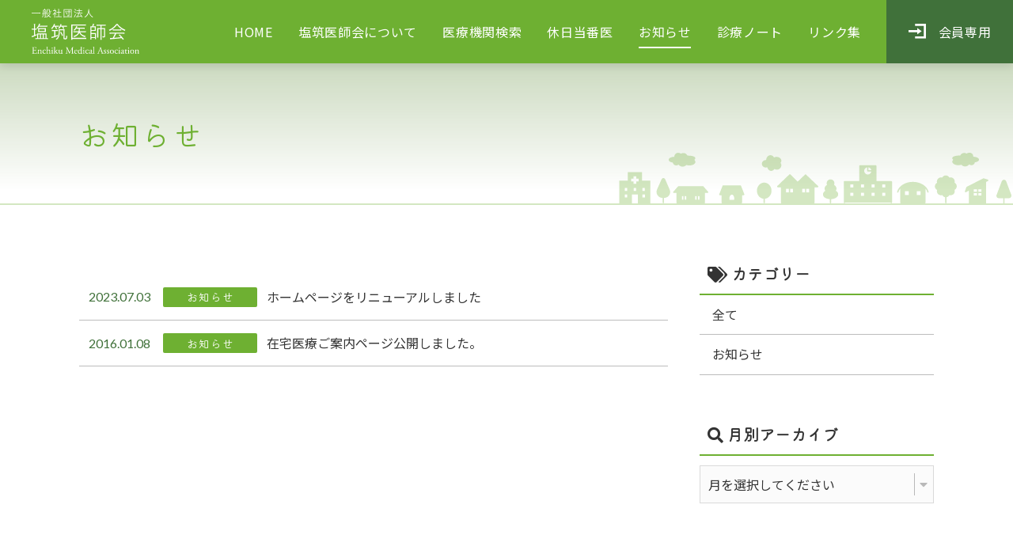

--- FILE ---
content_type: text/html; charset=utf-8
request_url: https://www.google.com/recaptcha/api2/anchor?ar=1&k=6Leru-0mAAAAAEiWCaanuOF1Ickdo_27JxKSvWhq&co=aHR0cHM6Ly93d3cuZW5jaGlrdS1tZWQuanA6NDQz&hl=en&v=PoyoqOPhxBO7pBk68S4YbpHZ&size=invisible&anchor-ms=20000&execute-ms=30000&cb=kzwaarei4d7t
body_size: 48652
content:
<!DOCTYPE HTML><html dir="ltr" lang="en"><head><meta http-equiv="Content-Type" content="text/html; charset=UTF-8">
<meta http-equiv="X-UA-Compatible" content="IE=edge">
<title>reCAPTCHA</title>
<style type="text/css">
/* cyrillic-ext */
@font-face {
  font-family: 'Roboto';
  font-style: normal;
  font-weight: 400;
  font-stretch: 100%;
  src: url(//fonts.gstatic.com/s/roboto/v48/KFO7CnqEu92Fr1ME7kSn66aGLdTylUAMa3GUBHMdazTgWw.woff2) format('woff2');
  unicode-range: U+0460-052F, U+1C80-1C8A, U+20B4, U+2DE0-2DFF, U+A640-A69F, U+FE2E-FE2F;
}
/* cyrillic */
@font-face {
  font-family: 'Roboto';
  font-style: normal;
  font-weight: 400;
  font-stretch: 100%;
  src: url(//fonts.gstatic.com/s/roboto/v48/KFO7CnqEu92Fr1ME7kSn66aGLdTylUAMa3iUBHMdazTgWw.woff2) format('woff2');
  unicode-range: U+0301, U+0400-045F, U+0490-0491, U+04B0-04B1, U+2116;
}
/* greek-ext */
@font-face {
  font-family: 'Roboto';
  font-style: normal;
  font-weight: 400;
  font-stretch: 100%;
  src: url(//fonts.gstatic.com/s/roboto/v48/KFO7CnqEu92Fr1ME7kSn66aGLdTylUAMa3CUBHMdazTgWw.woff2) format('woff2');
  unicode-range: U+1F00-1FFF;
}
/* greek */
@font-face {
  font-family: 'Roboto';
  font-style: normal;
  font-weight: 400;
  font-stretch: 100%;
  src: url(//fonts.gstatic.com/s/roboto/v48/KFO7CnqEu92Fr1ME7kSn66aGLdTylUAMa3-UBHMdazTgWw.woff2) format('woff2');
  unicode-range: U+0370-0377, U+037A-037F, U+0384-038A, U+038C, U+038E-03A1, U+03A3-03FF;
}
/* math */
@font-face {
  font-family: 'Roboto';
  font-style: normal;
  font-weight: 400;
  font-stretch: 100%;
  src: url(//fonts.gstatic.com/s/roboto/v48/KFO7CnqEu92Fr1ME7kSn66aGLdTylUAMawCUBHMdazTgWw.woff2) format('woff2');
  unicode-range: U+0302-0303, U+0305, U+0307-0308, U+0310, U+0312, U+0315, U+031A, U+0326-0327, U+032C, U+032F-0330, U+0332-0333, U+0338, U+033A, U+0346, U+034D, U+0391-03A1, U+03A3-03A9, U+03B1-03C9, U+03D1, U+03D5-03D6, U+03F0-03F1, U+03F4-03F5, U+2016-2017, U+2034-2038, U+203C, U+2040, U+2043, U+2047, U+2050, U+2057, U+205F, U+2070-2071, U+2074-208E, U+2090-209C, U+20D0-20DC, U+20E1, U+20E5-20EF, U+2100-2112, U+2114-2115, U+2117-2121, U+2123-214F, U+2190, U+2192, U+2194-21AE, U+21B0-21E5, U+21F1-21F2, U+21F4-2211, U+2213-2214, U+2216-22FF, U+2308-230B, U+2310, U+2319, U+231C-2321, U+2336-237A, U+237C, U+2395, U+239B-23B7, U+23D0, U+23DC-23E1, U+2474-2475, U+25AF, U+25B3, U+25B7, U+25BD, U+25C1, U+25CA, U+25CC, U+25FB, U+266D-266F, U+27C0-27FF, U+2900-2AFF, U+2B0E-2B11, U+2B30-2B4C, U+2BFE, U+3030, U+FF5B, U+FF5D, U+1D400-1D7FF, U+1EE00-1EEFF;
}
/* symbols */
@font-face {
  font-family: 'Roboto';
  font-style: normal;
  font-weight: 400;
  font-stretch: 100%;
  src: url(//fonts.gstatic.com/s/roboto/v48/KFO7CnqEu92Fr1ME7kSn66aGLdTylUAMaxKUBHMdazTgWw.woff2) format('woff2');
  unicode-range: U+0001-000C, U+000E-001F, U+007F-009F, U+20DD-20E0, U+20E2-20E4, U+2150-218F, U+2190, U+2192, U+2194-2199, U+21AF, U+21E6-21F0, U+21F3, U+2218-2219, U+2299, U+22C4-22C6, U+2300-243F, U+2440-244A, U+2460-24FF, U+25A0-27BF, U+2800-28FF, U+2921-2922, U+2981, U+29BF, U+29EB, U+2B00-2BFF, U+4DC0-4DFF, U+FFF9-FFFB, U+10140-1018E, U+10190-1019C, U+101A0, U+101D0-101FD, U+102E0-102FB, U+10E60-10E7E, U+1D2C0-1D2D3, U+1D2E0-1D37F, U+1F000-1F0FF, U+1F100-1F1AD, U+1F1E6-1F1FF, U+1F30D-1F30F, U+1F315, U+1F31C, U+1F31E, U+1F320-1F32C, U+1F336, U+1F378, U+1F37D, U+1F382, U+1F393-1F39F, U+1F3A7-1F3A8, U+1F3AC-1F3AF, U+1F3C2, U+1F3C4-1F3C6, U+1F3CA-1F3CE, U+1F3D4-1F3E0, U+1F3ED, U+1F3F1-1F3F3, U+1F3F5-1F3F7, U+1F408, U+1F415, U+1F41F, U+1F426, U+1F43F, U+1F441-1F442, U+1F444, U+1F446-1F449, U+1F44C-1F44E, U+1F453, U+1F46A, U+1F47D, U+1F4A3, U+1F4B0, U+1F4B3, U+1F4B9, U+1F4BB, U+1F4BF, U+1F4C8-1F4CB, U+1F4D6, U+1F4DA, U+1F4DF, U+1F4E3-1F4E6, U+1F4EA-1F4ED, U+1F4F7, U+1F4F9-1F4FB, U+1F4FD-1F4FE, U+1F503, U+1F507-1F50B, U+1F50D, U+1F512-1F513, U+1F53E-1F54A, U+1F54F-1F5FA, U+1F610, U+1F650-1F67F, U+1F687, U+1F68D, U+1F691, U+1F694, U+1F698, U+1F6AD, U+1F6B2, U+1F6B9-1F6BA, U+1F6BC, U+1F6C6-1F6CF, U+1F6D3-1F6D7, U+1F6E0-1F6EA, U+1F6F0-1F6F3, U+1F6F7-1F6FC, U+1F700-1F7FF, U+1F800-1F80B, U+1F810-1F847, U+1F850-1F859, U+1F860-1F887, U+1F890-1F8AD, U+1F8B0-1F8BB, U+1F8C0-1F8C1, U+1F900-1F90B, U+1F93B, U+1F946, U+1F984, U+1F996, U+1F9E9, U+1FA00-1FA6F, U+1FA70-1FA7C, U+1FA80-1FA89, U+1FA8F-1FAC6, U+1FACE-1FADC, U+1FADF-1FAE9, U+1FAF0-1FAF8, U+1FB00-1FBFF;
}
/* vietnamese */
@font-face {
  font-family: 'Roboto';
  font-style: normal;
  font-weight: 400;
  font-stretch: 100%;
  src: url(//fonts.gstatic.com/s/roboto/v48/KFO7CnqEu92Fr1ME7kSn66aGLdTylUAMa3OUBHMdazTgWw.woff2) format('woff2');
  unicode-range: U+0102-0103, U+0110-0111, U+0128-0129, U+0168-0169, U+01A0-01A1, U+01AF-01B0, U+0300-0301, U+0303-0304, U+0308-0309, U+0323, U+0329, U+1EA0-1EF9, U+20AB;
}
/* latin-ext */
@font-face {
  font-family: 'Roboto';
  font-style: normal;
  font-weight: 400;
  font-stretch: 100%;
  src: url(//fonts.gstatic.com/s/roboto/v48/KFO7CnqEu92Fr1ME7kSn66aGLdTylUAMa3KUBHMdazTgWw.woff2) format('woff2');
  unicode-range: U+0100-02BA, U+02BD-02C5, U+02C7-02CC, U+02CE-02D7, U+02DD-02FF, U+0304, U+0308, U+0329, U+1D00-1DBF, U+1E00-1E9F, U+1EF2-1EFF, U+2020, U+20A0-20AB, U+20AD-20C0, U+2113, U+2C60-2C7F, U+A720-A7FF;
}
/* latin */
@font-face {
  font-family: 'Roboto';
  font-style: normal;
  font-weight: 400;
  font-stretch: 100%;
  src: url(//fonts.gstatic.com/s/roboto/v48/KFO7CnqEu92Fr1ME7kSn66aGLdTylUAMa3yUBHMdazQ.woff2) format('woff2');
  unicode-range: U+0000-00FF, U+0131, U+0152-0153, U+02BB-02BC, U+02C6, U+02DA, U+02DC, U+0304, U+0308, U+0329, U+2000-206F, U+20AC, U+2122, U+2191, U+2193, U+2212, U+2215, U+FEFF, U+FFFD;
}
/* cyrillic-ext */
@font-face {
  font-family: 'Roboto';
  font-style: normal;
  font-weight: 500;
  font-stretch: 100%;
  src: url(//fonts.gstatic.com/s/roboto/v48/KFO7CnqEu92Fr1ME7kSn66aGLdTylUAMa3GUBHMdazTgWw.woff2) format('woff2');
  unicode-range: U+0460-052F, U+1C80-1C8A, U+20B4, U+2DE0-2DFF, U+A640-A69F, U+FE2E-FE2F;
}
/* cyrillic */
@font-face {
  font-family: 'Roboto';
  font-style: normal;
  font-weight: 500;
  font-stretch: 100%;
  src: url(//fonts.gstatic.com/s/roboto/v48/KFO7CnqEu92Fr1ME7kSn66aGLdTylUAMa3iUBHMdazTgWw.woff2) format('woff2');
  unicode-range: U+0301, U+0400-045F, U+0490-0491, U+04B0-04B1, U+2116;
}
/* greek-ext */
@font-face {
  font-family: 'Roboto';
  font-style: normal;
  font-weight: 500;
  font-stretch: 100%;
  src: url(//fonts.gstatic.com/s/roboto/v48/KFO7CnqEu92Fr1ME7kSn66aGLdTylUAMa3CUBHMdazTgWw.woff2) format('woff2');
  unicode-range: U+1F00-1FFF;
}
/* greek */
@font-face {
  font-family: 'Roboto';
  font-style: normal;
  font-weight: 500;
  font-stretch: 100%;
  src: url(//fonts.gstatic.com/s/roboto/v48/KFO7CnqEu92Fr1ME7kSn66aGLdTylUAMa3-UBHMdazTgWw.woff2) format('woff2');
  unicode-range: U+0370-0377, U+037A-037F, U+0384-038A, U+038C, U+038E-03A1, U+03A3-03FF;
}
/* math */
@font-face {
  font-family: 'Roboto';
  font-style: normal;
  font-weight: 500;
  font-stretch: 100%;
  src: url(//fonts.gstatic.com/s/roboto/v48/KFO7CnqEu92Fr1ME7kSn66aGLdTylUAMawCUBHMdazTgWw.woff2) format('woff2');
  unicode-range: U+0302-0303, U+0305, U+0307-0308, U+0310, U+0312, U+0315, U+031A, U+0326-0327, U+032C, U+032F-0330, U+0332-0333, U+0338, U+033A, U+0346, U+034D, U+0391-03A1, U+03A3-03A9, U+03B1-03C9, U+03D1, U+03D5-03D6, U+03F0-03F1, U+03F4-03F5, U+2016-2017, U+2034-2038, U+203C, U+2040, U+2043, U+2047, U+2050, U+2057, U+205F, U+2070-2071, U+2074-208E, U+2090-209C, U+20D0-20DC, U+20E1, U+20E5-20EF, U+2100-2112, U+2114-2115, U+2117-2121, U+2123-214F, U+2190, U+2192, U+2194-21AE, U+21B0-21E5, U+21F1-21F2, U+21F4-2211, U+2213-2214, U+2216-22FF, U+2308-230B, U+2310, U+2319, U+231C-2321, U+2336-237A, U+237C, U+2395, U+239B-23B7, U+23D0, U+23DC-23E1, U+2474-2475, U+25AF, U+25B3, U+25B7, U+25BD, U+25C1, U+25CA, U+25CC, U+25FB, U+266D-266F, U+27C0-27FF, U+2900-2AFF, U+2B0E-2B11, U+2B30-2B4C, U+2BFE, U+3030, U+FF5B, U+FF5D, U+1D400-1D7FF, U+1EE00-1EEFF;
}
/* symbols */
@font-face {
  font-family: 'Roboto';
  font-style: normal;
  font-weight: 500;
  font-stretch: 100%;
  src: url(//fonts.gstatic.com/s/roboto/v48/KFO7CnqEu92Fr1ME7kSn66aGLdTylUAMaxKUBHMdazTgWw.woff2) format('woff2');
  unicode-range: U+0001-000C, U+000E-001F, U+007F-009F, U+20DD-20E0, U+20E2-20E4, U+2150-218F, U+2190, U+2192, U+2194-2199, U+21AF, U+21E6-21F0, U+21F3, U+2218-2219, U+2299, U+22C4-22C6, U+2300-243F, U+2440-244A, U+2460-24FF, U+25A0-27BF, U+2800-28FF, U+2921-2922, U+2981, U+29BF, U+29EB, U+2B00-2BFF, U+4DC0-4DFF, U+FFF9-FFFB, U+10140-1018E, U+10190-1019C, U+101A0, U+101D0-101FD, U+102E0-102FB, U+10E60-10E7E, U+1D2C0-1D2D3, U+1D2E0-1D37F, U+1F000-1F0FF, U+1F100-1F1AD, U+1F1E6-1F1FF, U+1F30D-1F30F, U+1F315, U+1F31C, U+1F31E, U+1F320-1F32C, U+1F336, U+1F378, U+1F37D, U+1F382, U+1F393-1F39F, U+1F3A7-1F3A8, U+1F3AC-1F3AF, U+1F3C2, U+1F3C4-1F3C6, U+1F3CA-1F3CE, U+1F3D4-1F3E0, U+1F3ED, U+1F3F1-1F3F3, U+1F3F5-1F3F7, U+1F408, U+1F415, U+1F41F, U+1F426, U+1F43F, U+1F441-1F442, U+1F444, U+1F446-1F449, U+1F44C-1F44E, U+1F453, U+1F46A, U+1F47D, U+1F4A3, U+1F4B0, U+1F4B3, U+1F4B9, U+1F4BB, U+1F4BF, U+1F4C8-1F4CB, U+1F4D6, U+1F4DA, U+1F4DF, U+1F4E3-1F4E6, U+1F4EA-1F4ED, U+1F4F7, U+1F4F9-1F4FB, U+1F4FD-1F4FE, U+1F503, U+1F507-1F50B, U+1F50D, U+1F512-1F513, U+1F53E-1F54A, U+1F54F-1F5FA, U+1F610, U+1F650-1F67F, U+1F687, U+1F68D, U+1F691, U+1F694, U+1F698, U+1F6AD, U+1F6B2, U+1F6B9-1F6BA, U+1F6BC, U+1F6C6-1F6CF, U+1F6D3-1F6D7, U+1F6E0-1F6EA, U+1F6F0-1F6F3, U+1F6F7-1F6FC, U+1F700-1F7FF, U+1F800-1F80B, U+1F810-1F847, U+1F850-1F859, U+1F860-1F887, U+1F890-1F8AD, U+1F8B0-1F8BB, U+1F8C0-1F8C1, U+1F900-1F90B, U+1F93B, U+1F946, U+1F984, U+1F996, U+1F9E9, U+1FA00-1FA6F, U+1FA70-1FA7C, U+1FA80-1FA89, U+1FA8F-1FAC6, U+1FACE-1FADC, U+1FADF-1FAE9, U+1FAF0-1FAF8, U+1FB00-1FBFF;
}
/* vietnamese */
@font-face {
  font-family: 'Roboto';
  font-style: normal;
  font-weight: 500;
  font-stretch: 100%;
  src: url(//fonts.gstatic.com/s/roboto/v48/KFO7CnqEu92Fr1ME7kSn66aGLdTylUAMa3OUBHMdazTgWw.woff2) format('woff2');
  unicode-range: U+0102-0103, U+0110-0111, U+0128-0129, U+0168-0169, U+01A0-01A1, U+01AF-01B0, U+0300-0301, U+0303-0304, U+0308-0309, U+0323, U+0329, U+1EA0-1EF9, U+20AB;
}
/* latin-ext */
@font-face {
  font-family: 'Roboto';
  font-style: normal;
  font-weight: 500;
  font-stretch: 100%;
  src: url(//fonts.gstatic.com/s/roboto/v48/KFO7CnqEu92Fr1ME7kSn66aGLdTylUAMa3KUBHMdazTgWw.woff2) format('woff2');
  unicode-range: U+0100-02BA, U+02BD-02C5, U+02C7-02CC, U+02CE-02D7, U+02DD-02FF, U+0304, U+0308, U+0329, U+1D00-1DBF, U+1E00-1E9F, U+1EF2-1EFF, U+2020, U+20A0-20AB, U+20AD-20C0, U+2113, U+2C60-2C7F, U+A720-A7FF;
}
/* latin */
@font-face {
  font-family: 'Roboto';
  font-style: normal;
  font-weight: 500;
  font-stretch: 100%;
  src: url(//fonts.gstatic.com/s/roboto/v48/KFO7CnqEu92Fr1ME7kSn66aGLdTylUAMa3yUBHMdazQ.woff2) format('woff2');
  unicode-range: U+0000-00FF, U+0131, U+0152-0153, U+02BB-02BC, U+02C6, U+02DA, U+02DC, U+0304, U+0308, U+0329, U+2000-206F, U+20AC, U+2122, U+2191, U+2193, U+2212, U+2215, U+FEFF, U+FFFD;
}
/* cyrillic-ext */
@font-face {
  font-family: 'Roboto';
  font-style: normal;
  font-weight: 900;
  font-stretch: 100%;
  src: url(//fonts.gstatic.com/s/roboto/v48/KFO7CnqEu92Fr1ME7kSn66aGLdTylUAMa3GUBHMdazTgWw.woff2) format('woff2');
  unicode-range: U+0460-052F, U+1C80-1C8A, U+20B4, U+2DE0-2DFF, U+A640-A69F, U+FE2E-FE2F;
}
/* cyrillic */
@font-face {
  font-family: 'Roboto';
  font-style: normal;
  font-weight: 900;
  font-stretch: 100%;
  src: url(//fonts.gstatic.com/s/roboto/v48/KFO7CnqEu92Fr1ME7kSn66aGLdTylUAMa3iUBHMdazTgWw.woff2) format('woff2');
  unicode-range: U+0301, U+0400-045F, U+0490-0491, U+04B0-04B1, U+2116;
}
/* greek-ext */
@font-face {
  font-family: 'Roboto';
  font-style: normal;
  font-weight: 900;
  font-stretch: 100%;
  src: url(//fonts.gstatic.com/s/roboto/v48/KFO7CnqEu92Fr1ME7kSn66aGLdTylUAMa3CUBHMdazTgWw.woff2) format('woff2');
  unicode-range: U+1F00-1FFF;
}
/* greek */
@font-face {
  font-family: 'Roboto';
  font-style: normal;
  font-weight: 900;
  font-stretch: 100%;
  src: url(//fonts.gstatic.com/s/roboto/v48/KFO7CnqEu92Fr1ME7kSn66aGLdTylUAMa3-UBHMdazTgWw.woff2) format('woff2');
  unicode-range: U+0370-0377, U+037A-037F, U+0384-038A, U+038C, U+038E-03A1, U+03A3-03FF;
}
/* math */
@font-face {
  font-family: 'Roboto';
  font-style: normal;
  font-weight: 900;
  font-stretch: 100%;
  src: url(//fonts.gstatic.com/s/roboto/v48/KFO7CnqEu92Fr1ME7kSn66aGLdTylUAMawCUBHMdazTgWw.woff2) format('woff2');
  unicode-range: U+0302-0303, U+0305, U+0307-0308, U+0310, U+0312, U+0315, U+031A, U+0326-0327, U+032C, U+032F-0330, U+0332-0333, U+0338, U+033A, U+0346, U+034D, U+0391-03A1, U+03A3-03A9, U+03B1-03C9, U+03D1, U+03D5-03D6, U+03F0-03F1, U+03F4-03F5, U+2016-2017, U+2034-2038, U+203C, U+2040, U+2043, U+2047, U+2050, U+2057, U+205F, U+2070-2071, U+2074-208E, U+2090-209C, U+20D0-20DC, U+20E1, U+20E5-20EF, U+2100-2112, U+2114-2115, U+2117-2121, U+2123-214F, U+2190, U+2192, U+2194-21AE, U+21B0-21E5, U+21F1-21F2, U+21F4-2211, U+2213-2214, U+2216-22FF, U+2308-230B, U+2310, U+2319, U+231C-2321, U+2336-237A, U+237C, U+2395, U+239B-23B7, U+23D0, U+23DC-23E1, U+2474-2475, U+25AF, U+25B3, U+25B7, U+25BD, U+25C1, U+25CA, U+25CC, U+25FB, U+266D-266F, U+27C0-27FF, U+2900-2AFF, U+2B0E-2B11, U+2B30-2B4C, U+2BFE, U+3030, U+FF5B, U+FF5D, U+1D400-1D7FF, U+1EE00-1EEFF;
}
/* symbols */
@font-face {
  font-family: 'Roboto';
  font-style: normal;
  font-weight: 900;
  font-stretch: 100%;
  src: url(//fonts.gstatic.com/s/roboto/v48/KFO7CnqEu92Fr1ME7kSn66aGLdTylUAMaxKUBHMdazTgWw.woff2) format('woff2');
  unicode-range: U+0001-000C, U+000E-001F, U+007F-009F, U+20DD-20E0, U+20E2-20E4, U+2150-218F, U+2190, U+2192, U+2194-2199, U+21AF, U+21E6-21F0, U+21F3, U+2218-2219, U+2299, U+22C4-22C6, U+2300-243F, U+2440-244A, U+2460-24FF, U+25A0-27BF, U+2800-28FF, U+2921-2922, U+2981, U+29BF, U+29EB, U+2B00-2BFF, U+4DC0-4DFF, U+FFF9-FFFB, U+10140-1018E, U+10190-1019C, U+101A0, U+101D0-101FD, U+102E0-102FB, U+10E60-10E7E, U+1D2C0-1D2D3, U+1D2E0-1D37F, U+1F000-1F0FF, U+1F100-1F1AD, U+1F1E6-1F1FF, U+1F30D-1F30F, U+1F315, U+1F31C, U+1F31E, U+1F320-1F32C, U+1F336, U+1F378, U+1F37D, U+1F382, U+1F393-1F39F, U+1F3A7-1F3A8, U+1F3AC-1F3AF, U+1F3C2, U+1F3C4-1F3C6, U+1F3CA-1F3CE, U+1F3D4-1F3E0, U+1F3ED, U+1F3F1-1F3F3, U+1F3F5-1F3F7, U+1F408, U+1F415, U+1F41F, U+1F426, U+1F43F, U+1F441-1F442, U+1F444, U+1F446-1F449, U+1F44C-1F44E, U+1F453, U+1F46A, U+1F47D, U+1F4A3, U+1F4B0, U+1F4B3, U+1F4B9, U+1F4BB, U+1F4BF, U+1F4C8-1F4CB, U+1F4D6, U+1F4DA, U+1F4DF, U+1F4E3-1F4E6, U+1F4EA-1F4ED, U+1F4F7, U+1F4F9-1F4FB, U+1F4FD-1F4FE, U+1F503, U+1F507-1F50B, U+1F50D, U+1F512-1F513, U+1F53E-1F54A, U+1F54F-1F5FA, U+1F610, U+1F650-1F67F, U+1F687, U+1F68D, U+1F691, U+1F694, U+1F698, U+1F6AD, U+1F6B2, U+1F6B9-1F6BA, U+1F6BC, U+1F6C6-1F6CF, U+1F6D3-1F6D7, U+1F6E0-1F6EA, U+1F6F0-1F6F3, U+1F6F7-1F6FC, U+1F700-1F7FF, U+1F800-1F80B, U+1F810-1F847, U+1F850-1F859, U+1F860-1F887, U+1F890-1F8AD, U+1F8B0-1F8BB, U+1F8C0-1F8C1, U+1F900-1F90B, U+1F93B, U+1F946, U+1F984, U+1F996, U+1F9E9, U+1FA00-1FA6F, U+1FA70-1FA7C, U+1FA80-1FA89, U+1FA8F-1FAC6, U+1FACE-1FADC, U+1FADF-1FAE9, U+1FAF0-1FAF8, U+1FB00-1FBFF;
}
/* vietnamese */
@font-face {
  font-family: 'Roboto';
  font-style: normal;
  font-weight: 900;
  font-stretch: 100%;
  src: url(//fonts.gstatic.com/s/roboto/v48/KFO7CnqEu92Fr1ME7kSn66aGLdTylUAMa3OUBHMdazTgWw.woff2) format('woff2');
  unicode-range: U+0102-0103, U+0110-0111, U+0128-0129, U+0168-0169, U+01A0-01A1, U+01AF-01B0, U+0300-0301, U+0303-0304, U+0308-0309, U+0323, U+0329, U+1EA0-1EF9, U+20AB;
}
/* latin-ext */
@font-face {
  font-family: 'Roboto';
  font-style: normal;
  font-weight: 900;
  font-stretch: 100%;
  src: url(//fonts.gstatic.com/s/roboto/v48/KFO7CnqEu92Fr1ME7kSn66aGLdTylUAMa3KUBHMdazTgWw.woff2) format('woff2');
  unicode-range: U+0100-02BA, U+02BD-02C5, U+02C7-02CC, U+02CE-02D7, U+02DD-02FF, U+0304, U+0308, U+0329, U+1D00-1DBF, U+1E00-1E9F, U+1EF2-1EFF, U+2020, U+20A0-20AB, U+20AD-20C0, U+2113, U+2C60-2C7F, U+A720-A7FF;
}
/* latin */
@font-face {
  font-family: 'Roboto';
  font-style: normal;
  font-weight: 900;
  font-stretch: 100%;
  src: url(//fonts.gstatic.com/s/roboto/v48/KFO7CnqEu92Fr1ME7kSn66aGLdTylUAMa3yUBHMdazQ.woff2) format('woff2');
  unicode-range: U+0000-00FF, U+0131, U+0152-0153, U+02BB-02BC, U+02C6, U+02DA, U+02DC, U+0304, U+0308, U+0329, U+2000-206F, U+20AC, U+2122, U+2191, U+2193, U+2212, U+2215, U+FEFF, U+FFFD;
}

</style>
<link rel="stylesheet" type="text/css" href="https://www.gstatic.com/recaptcha/releases/PoyoqOPhxBO7pBk68S4YbpHZ/styles__ltr.css">
<script nonce="e1mjh9iavCq6H14Bskk02Q" type="text/javascript">window['__recaptcha_api'] = 'https://www.google.com/recaptcha/api2/';</script>
<script type="text/javascript" src="https://www.gstatic.com/recaptcha/releases/PoyoqOPhxBO7pBk68S4YbpHZ/recaptcha__en.js" nonce="e1mjh9iavCq6H14Bskk02Q">
      
    </script></head>
<body><div id="rc-anchor-alert" class="rc-anchor-alert"></div>
<input type="hidden" id="recaptcha-token" value="[base64]">
<script type="text/javascript" nonce="e1mjh9iavCq6H14Bskk02Q">
      recaptcha.anchor.Main.init("[\x22ainput\x22,[\x22bgdata\x22,\x22\x22,\[base64]/[base64]/[base64]/bmV3IHJbeF0oY1swXSk6RT09Mj9uZXcgclt4XShjWzBdLGNbMV0pOkU9PTM/bmV3IHJbeF0oY1swXSxjWzFdLGNbMl0pOkU9PTQ/[base64]/[base64]/[base64]/[base64]/[base64]/[base64]/[base64]/[base64]\x22,\[base64]\\u003d\x22,\x22w79lwoZKGlHCscOKw6/[base64]/CosKXBMOkL3IGPcOmwr4XwqDCj8KMUsOHwofDpljDpsK6TMK8QcKww5tvw5XDrRxkw4LDqcO2w4nDgnjCksO5ZsKHKnFEMhkLdyxjw5V4WsKdPsOmw73CnMOfw6PDrQfDsMK+P2rCvlLCtcOowoBkJAMEwq1Fw6Rcw53CmMOXw57Dq8K1fcOWA18Kw6wAwot/woAdw5LDq8OFfSrCjMKTbljCnyjDozzDtcOBwrLCgMO7T8KiasOIw5s5C8OwP8KQw7cHYHbDkk7DgcOzw5zDhEYSBsK5w5gWQHkNTzEFw6/Cu13CnnwgCkrDt1LCvcK+w5XDlcODw7bCr2hPwoXDlFHDp8Omw4DDrl9tw6tIHMOsw5bCh38qwoHDpMKkw7BtwpfDqmbDqF3Dvm/[base64]/CnQBdwobCocO1dHbCsS0SPwQKw65fC8KYQwQUw4Ncw6jDmMOzN8KScMO/eRDDucKeeTzClMKgPnozCcOkw57DgTTDk2U1E8KRYnrClcKudg4WfMOXw6TDvMOGP2ldwprDlSDDj8KFwpXCvMOAw4wxwo7CggYqw41Twphgw6Y9aibCl8KLwrk+wrJTB08pw6AEOcOyw5vDjS9lOcOTWcKoJsKmw6/[base64]/[base64]/[base64]/[base64]/[base64]/w5bDlXvDscKtwpDDhcOVW8OdeMO9wp/[base64]/CkVgCfxl0YsKuwpfCknZEfFQ1wqrCg8Kzf8O/[base64]/FE/DpnJCw69UTmLCrxvDicO5C15TWcKjMMKZwrfDhmB7w5TCvjzDpCTDrMOJwpwwW0bCscKSTjt1wqcHwphtw7jCn8KYCSF4wovDvcKQw6BYZ0TDsMOPw5XCs0hlw6bDn8KQHEd0e8OeS8O0w4/DoGjDgMOJwr/CtsOBPsO6QsK1IsOhw6vCinPDgEJZwpvCrGNWDRZzwqMqWTB7wpTCnxXCq8K+DcKMc8KNXcKQwq3Ck8KQPcKvwp/CpMORO8O8w7HDncKmIDrDjwjDrHjDlEh7dw44wovDrCvCicO0w5DCq8KvwoxnLsOJwp98Dip9woFzw7x+wobDgXwywobCij8jNMOVwrvCnMKRTlLCqsO2c8OfIMKia0s6KDDCp8KmT8Ofwp9Zw6DDjxtUwo43w7XCu8KvTydmdS4Ywp/DlRnCpU3CrE3DjMO2NsKXw4fDsCTDvcKOZjXCigJew6kqQcKxwrLDnMOcU8OYwqLCvsK6IWTCjkvCuz/CmSzDgiktw5QCYMOyZMKSw408XcK2wqzCusOkw6VNB2/[base64]/[base64]/w57Di0UjwohXbx3CpsK1wrHDjEHCo0HCvMK2w55xw4swwrU4wpkww4DDvBgvU8OAN8KrwrrDoTtaw4xEwrk9A8OMwrLCqRLCl8OHG8O8XsKXwprDigrDvTBdwrXCnsOswoQYwoFSw5/ClMO/VhjDnHNbF2DClzHDnRfCtWkVAjLCpcODMhYpw5fDmhjDtcKMA8KXIjRuX8OAGMOJw7fCjizCg8KgUsKsw6bCr8K/woleFVnCqcKMwqFpw4PDocO3LcKdVcK2wpnDjMOUwr1tfsKqT8OAScKAwoQXw4BgblhjfTHCpcK7FW/Dk8Orw584wqvCmcOCUVLCu1xVwobDtTA4AhMkDsK1J8K+Qykfwr7DlnoUw7zCsS5HFcKUbgzDrsO3woY8wqVWwpQpw4jCvcKGwqbCuxDCnUp6w7J1S8OlU1nDlcObHcOUFjDDug82w6PCsUHCl8Kjw5LCoERJJTDCu8KOw4ApWsKxwqV5wp3DiiLDlDkNw6Q/wqZ/wpTDmXV0wrMtaMOSIlgZCQvDpsONXC/CnMObwq9rwo5Tw7PCksO/[base64]/Ch8OYCTXCi8OzwolbDsKuwpHDtHLCucKTwrgMwpV/WMKiAsKBFMKVXsKfQsORcXjCtGfCpcOdw6rDuDzCiWI7w6AjcVjCqcKFw6/[base64]/wqltw4NZwovDgQRUw74LJwNLwq8cIsKUwrvDr0ZOwrgGF8O1wrfCqsOVwrDCumBHbnY/[base64]/CqAMkeGUgJABnJ1oawrVnw5Vsw7IuQ8K6BsOAcEvCpih7Nm7Cl8OUwozCl8Ozwrd5R8OzG1nDrifDg1RIwrlYRMOpbSx2w68rwpLDr8OgwqwKa0UCw7FrcHLCisOtQiEFO0w4UhBQfzFswrdZwojCt1QFw4AUwp0/wqwcw4sww4I8woIZw53DrAHCnBhMw6zDoUJKUygbQ1kuwphjbE4NW0vCs8OUw6PDv0fDj3rCkg3CinoTNH9tfcKUwpLDsSJsWcOPw7F5wp/[base64]/[base64]/IT/DtWt3IcKzVWjDg8OZOMOAcnBRcMOaCsOcwprDo2jCisK3wognw4wYO1REwrDDshRlGsOMwok9w5HCh8KCFBJswpzDvC9BwqrDuwVvMnPCr2nDt8OtRmdNw6rDuMOrwqEpwq3Dl2vChm/[base64]/DiD4fw6jCucO2w6Ald8OvMRskBcOxRUTCrgfCncOaZAddZsKHSmQzwp1pP3TDiRVNK3jCj8O/wqIoYE7CjXTCj2vDnggqwrRww7PDgcOawqLDqsKuw6HDpGzCsMK6H2TCtMOvP8KTw5khM8KoYsO0w4cKw5M6IzvCkA/Dlnt5acKrJm3CmTXDgSdZbiJWwr4aw6pGw4BNw5/CpjbDpsKxw6RQT8KdZx/Cg1RTwonDtsO2Zjl9YcO0OMO8YmXCqcKNTSMyw44UCMOfSsKmKUQ9OMOnw4/DqQdKwrQBwoLCqXrCmTvCtCUESy/CocOrwpXCscK9UGnCpsKrZxI/PEYFw57DlsO0X8OraDTDq8O5RjplSXlawrgKLMK9woLCncKAwrVNA8KjOCoLw4rCozl3KcKtwqjCsH8eYwg+w43DvsOWBMOBw5TCn1dwE8KLGUnDsVTCpFk5w6kuTcO1XMOww6/CnhLDqGwyFcOZwqBbbsOXwqLDmMKOwqRpB0ghwqjCpMOsTg9aSBLDizI6csOaU8KJI3t5wrzDuB/Dl8K6dsONdMK9JsOJZsK5BcOHwr9fwrhlAD7DnSc4N2LDvDjDoQEUwoUbJxVAQhAvMxXCkMKTecORGcKsw5/DviHDugPDs8OEwpzDsXNJw63CoMOkw4lcFcKIa8OGwrHCjm/CtxLDgmwRO8OzM1PDo1QsKcKQw5ZBw5F2bMOpazYawonCgRFbOgQOw7/DksKHCRrCpMO3wpzDtcOsw4NEBXInwrzCoMK/w7teZcOQw6jDocODdMK8wqnCtMKQwpXCnnM6G8K6wqt/w7lfMcK6wpvCu8KGNQvCncO5CDjDnsKsHRPDm8K/wqjDsVvDuxXCtcKXwoxew4fCv8OtMWnDvR/CnV3DssO/[base64]/[base64]/fFwHw4PDjW8sBcK1GlXDllXDr8KJw6rCn1tOecKXMcKyJRXDocO9KyjCk8OufUrCo8K4aWnClcKCCCPCjlXDnRjChSjDjGvDgiMwwpzCmMO+TsKhw5YWwqZDwrjCicKhF3VXDDF3wpHDl8Kcw7xGwovCnkjDj0IyEl/DmcOAQi/[base64]/CtMK0wqnClMKjw71XGcKod8KHwp7DqMKBw51lwoDDrgrCr8O/[base64]/f8OfGnAPTnfDn8K/VcO0EMOXG1AEUcKlbcKcfHxOCgHDksOuw5RcSMOiQHcMT05PwrLDsMO0ECHCgBrDnw7CghbCrMOrw5QHdsOMw4LDiRrDmcKyfSDDmQw/dEoQe8KgMMKiQSnDpCxew7IMEA/DqsKww5nCrsOhIQVbw4LDv0sRUwLCjsKBwprCocOsw7vDgMKsw5/[base64]/DrQfCslY/[base64]/w47DhXpQRTtTPWLDiyEhCsO/[base64]/PcOYJsO+EcKdw6jCh2HDmhHDm8KAfsKlwoBWw4HDm1REYE3Dhz/DoFN3dn58wp7Dql3CpsOCAWPCm8KDQsKESMOmTXXCk8OgwpjDjsKrKx7Cm3jCtk00w5vCssKKw5zClMOjwqFzW1rCosK8wrZoacOCw73DvBbDocO7w4bCkUt0F8KIwo4/U8Kpwo7Cq2EpFkrDpkc/w6DDrcKUw7cGRhDCmAtew5PConchBEXDvm1PCcOEwp9JN8ODYxZ7w7bCnsKIw73CnsOgwqbDoi/DtcOfw7LDj3/Dr8O0wrDCiMK/w4cFEB/DtsKew6TDssOHLE05BnPDmsO6w5QCd8O5UsOjwrJtVsK8w4FIw4LCv8Onw73DqsKwwrLCr1bDoyLCmV7DrcOfV8KmM8OndMO1w4rDuMOFPSbCsVNrw6AXwpoLwqnCrsKRwrcqw6LCgWwdSFYfwqcJw7DDuiXCgmFyw6bCuAVCdkXDiGYFwqHClXTChsOJf1E/OMOjw7PDssKlw7g1bcKfw4rCqm/CnCbDpVAcw51tcld6w7N0wrApw7EBMcKQRBHDjMOzWiLCikPCvhnDmMKUSCUVw5PChMOXcBjDjMKZTsK5w60MbcO1w4gbY0NWdwFfwo/ClMONU8K/[base64]/DkRnCh1/DmsOMO8KpH8Kmw6PCqMKuwr1owofDhMKQLMO9w7B3w6JUaBUbPRs7wrzCiMKMGB7DvMKFUsOyFsKiH0nClcOEwrDDjUYRWyLDjMKUcMKDwq8fHzjDgVc8wpfDpRLDsSPDhMO1EsKTF23ChjXCly/ClsOJwpfCo8KUwqLDjAMfwrTDgsKjPsOaw6NfccKrUsKOwr5DGMKiw7pUZcK8wq7DjhUaeQDDtMKsMz1Lw6tGw7zCmcKUFcKswpV6w4TCqsOYL1kJGsKZB8O+wp7CtF7CoMOUw6nCssOBKcOZwoTDqcK5PwHCmMKXLsOlwrIaJjMFIcOQw5JIIMOxwo/DpBjDiMKQGlTDlW3Dq8OMD8KkwqXCvMKsw48+wpUFw60Kw5sPwobDnkRww7XDosO5NH1MwpkXw55Dw7NzwpAIFcKVw6XCjwoaRcKWf8OuwpLDhsKJFVTCqF7CicOeK8KeeF7CscK/[base64]/[base64]/ClzJnw7ECFcOBM3IjwpRxYDjCssO8w7lnwoNsenDDrAVWwpYaw4XDsknDmMO1w5MMIzbDkRTCn8O4AMK1w7JSw507JsKww4jDmwDCuC/[base64]/w5HCuD/ChGnDn8KEwo18AcOPFcKOw6FmGArClU0MSMOqw6lwwqfCjSbCiQfDo8KMwrjDr3rCgcKdw67DkcORU1RFJ8K5wrTCjMK3aF7DhSrCoMOIaSfCrsK/X8K5wqLDjHvCjsOHw6rCmyRGw6g5wqrCpsOKwrvChVF1T2nDpljDtsO1AcKWDlZzIhIlLcKxwohbwqDChn4Ww7l0wppKKW96w71zBS7CtFnDtkVLwoxTw6fChsKldMK+DwIVwrbCtcKXDgJ0w7sfw7d1JCnDscODwoZKQcO4wo/DlTteacKbwrLDpHhUwqx1KcKfUG7DkHHCncOIw6taw7HCrMK/w7vCscKneVjDpcK4wo06bMOvw7bDn0MJwpwvOgRywop6wqrDoMO1YXIgw4RewqvDhcK4QMOdw5R0w6l/XsOOw7UIwqPDoCcYOEFjwrETw7nDnsOgwp7CuGNvwph0w4rDvhTDgcOGwoMVEsOPDyDCikQhSVzCscO7G8Kpw6hBUnfCoQQyfMOUw7PChMKnw4TCtsKFwo3Cr8OrJj7Cl8KhSsOlwo/[base64]/wqVecg4Iw57DtB8Bwrxuw60dfMKRd10lwpxXL8Kew5pVL8KBwpnDu8Ocwowpw57CjMOSX8K6w4nCv8OqEsOTUMK2w70Swr/DoQVKRFzDjk8+JQfCicK6w4nDqsKOwqPCoMOiwqzCmX1Yw7jDrcKPw7PDnQVtCMKFSy5RADDDnXbCmBrCvMK9TMO9ezA4NcOrw6l6VsKKEsOLwrEpFcKTwrzCt8KDw7t8V21/d34Rw4jDhwggQMKfXmLClMONV07DoRfCtsOWw7svw7/Dh8OEwqsifcOZw74PwrvDpn3CtMOXw5EmOcOLfxTDu8OpUyVpwpxNYUPDrsKKw6rDuMOMwq4OWsK5PjkJw7sSwqpGw7PDoEILGcOQw5PDpMOhw4jCh8K/wpDDtg0wwqXCicO5w5pfCMKnwqV5w5XDsFHCnsK9w5zCjHZswq1pwpfDoSvCnMKkw7t9XsK4wpXDgMOPTQHCsT9JwprCuk9tKMOYwqoXG2LDsMKjBVDCrMOIC8KnU8OOQcOsN3/[base64]/CmMOywoLClAB8G8OMwqkDw5AcfcKZIsOcwql+FksxJ8KWwq/CmyvCmg8Rwp12w57CjsOYw5BEXA3CnHF2w6ouwrPDtsKATmMsw7fCu3UBCic7w4XDjMKkZcOTw5XDs8OOw67DlMKBwoBww4dlMFxcW8O3w7/Djwgyw4LCt8KAY8KGw6HCm8KOwpXDpMOpwrPDs8Kjwr7CjhXDiTPCu8KNwolie8O3wrodMX/[base64]/DnWQ+wqnDssKGw7DDqHMUwotnGGLClcK6wpF/wqovwpw3wpzCki3DlsOVdj/DmXcXOTPDiMOqw4fCicKbbAghw5TDsMKuwq5jw4suw41ZIgrDvXDDh8KSwp7Do8KBw5ADw5XCmWPChiFAw53CuMK9T1s9w69Dw7DDjDlWU8OmF8K6TsOjXsKzwovDsG7CtMOmw7jDlw0LMMKgKsOnCGzDk1hIZMKTdcKiwrvDlls/YCrDq8KRwrrDhMKIwqIIOgrDojTCgUMvYktDwqhnB8Ovw4XCq8K9wqTCssKdw5jDpcKZCcKAw4kbLMKlEToYTWXChMOLw507woUGwqxzfsOvwoLDsgxqwr8CR35Iw7JtwoJKJsKld8OFwofCpcOww6lfw7DDnsOxwpLDnsO6SBHDlhzDvDYfbClgJl/CpMOtUMKiZMKiLsOyKMOITcO+dsODw67Dj1wkcsObMWgGw77DhETDl8Ovw6zCtzvDgUwCw7Q/wpDCn1QFwoLCmMKmwrbDq2rDjHrDqCfCi04aw6jCoUkSBsKiWDHDr8K0KMKDw63CqWUNfMKyOx3CgD/CpUwhw5Niwr/CtyHDpA3DgXbDhBFPTMOxdcKefsK4c0TDo8OPwrN7w6jDm8OywqvCnMONw4zCm8OwwrrDocOtw6xDcHZbEHfCrMKyMnxQwqEYw6Ewwr/ChhXCjsOPCVHCjBLCoX3CnjdnQnrDsFUMfjUJw4YAw5QhNnHDpcO3w57DiMOEKBZaw65UFcKUw7ouw4BFcsKgw5/DmkwLw4FBwoTDpDdxw7pvwqvCqxLDll/CrMO9w73CncK9G8OcwoXDsCsOwpk8wplnwqlBTcOGw4ZSLXdzLynClGLCu8O9w5HChljDrsKbGzbDmsOiw5DDjMOvw6HCusKVwoBvwp0IwphneXp4woYwwrwsw7zDvSPCjFtCZQVewoDCkhlww6vDhsORw6/DvyR4BsOkw7sswqnDu8KuXsOZMVXCgjvCvF3DqjExwoF6wrzDrR8eYcOoRMKmdcKGw4FoOHt6OzbDncOUaWUCwoLCmHnCmBfCnsOeWsOmw5Udw5l0wo8bw7bCsw/CvgFqVRAYVFvCvEvDnBfDjGQ3McOrw7VBw7vCjHTCs8K7woPDtMKcZELCgsKpwp0qw7fCh8KNwr1Qc8KGXcOywqjDpcOcwo9vw7cBPMK5wo3CqsODHsK1w5A3NsKcwpRxXTDCq2/DjMOrfsKqSsKLwoHDvCYrZMOracOTwqtCw451w7IWw61tLsOGen/CnERBw5EZH31vCUbCjMOCwpseWMOew5zDusOOw6RZXH91NcOmw4tkw7kGKj4iHHPCkcK2R2zDgMOUw4taKTfDkcK+w7DCiUXDqi3Dj8KuRW/[base64]/Cl2HCpMKiw4dbw6tewqRsB8KLwqtmw6EEw7jDjFxIPcOvw48ew5IEwpDCllJ2EV7CtsOaewY5w7fChsO0wqvCmiDDq8KzOEpfJmogwoIxw4LCuhLClGlhwrFiX3TCrMK6UsOCbcKMwr/Dr8KwwqDCkhzDlH1Lw4/DhMKVwrxkacKoFUfCpcO7X3LDkB11w5B+wpIpPw3Cl2tSw7nCq8KLwqI7w7l4wrrCrEYyGcKvwoQuwqdjwrUiXCvCi1jDmAxsw5zCvsKOw4rCp3kMwrlNFlrDlAnDqcKBeMOUwrPDvjHDrMO2wq9wwo8/wp8yBFzCgAg1BsKPw4ZeUB7CpcKjwptCwq4RFsOpKcK6PRMSwrBww6EVw6ZXw5RcwpFhwo7DqMKqPcOoRsOFwrJ4GcK7QcKmw6lnw6HCg8KNw4DDr0LDmsKbTzACbsKywpnDtcOlF8O3w6vCswQqw70Vw75Jwp/DomLDgsOUW8OoccKWSMOpWMOvFMO+w6LCjHPDvcKdw4TComjCulDDu2/CmBbCp8OBwoduNsORMMKcBcK4w490w6kZwrYXwoJHwoUZwqIWKHkGIcKbwrw3w7DDtgh0Nj8Aw4nCiGk+w40dw6ANwpPCucOhw5jCtCxPw6QQAMKtEMO0ZcOyesK4bwfDkgdXRl1Uw7vCpcK0W8O+J1TClcK2VsOQw5RZwqHCsU/CscOvwrPCjjPCncOJw6HDnlHCi1jCosOmwoPDmMK/[base64]/[base64]/Dw4zwpofwo7DrsOiNsK1w5cVw59bYsKbw7lcWg5NFsK/AsK7w4XDqsOvNMO5QnLDk20gORwCeEpfwrDCssOAN8ORZsOSw6bCtC3CgFXDjRllwqUyw43DgyVeORNSDcOYUDc9w6TCiHnCosKdw7RUwpHCjcODw47CkMK3wqsYwoPCjHJkw5/CjcKIw4XCksOQw5fDkxYJwqBww6rDrMOpwr3DkAXCvMOTw6xiPn8CBXLDmCwQIxjCqyrDs04YbcKYwqHCoVzCi0IZNsOHw68QU8KLDVnCkMKiwoFbF8OPHB/CscO9wq/[base64]/w4tQw4JAE8KhwrDDocO3woLCjcO6XDhweVJgwqMuUnHClTx+w4rCv3w0UEfCnsKiOS0RJmvDkMOzw6g+w5bDqlLCmVTChzvCmsOyQGMBEnIhcVIudMKAw4MBcCkzQcK/MsO8FcKdw6UfGRMhRhg4wrzDmsO+BUs0Om/Dl8KywroUw4/DkjJ8w7sdUDw5ccKew706DMKtZFdVwoDCpMKtw7NUwoobw6MKBcOww7rCgMOdJcOKQHMWwq3CjsObw6rDk2PDrgHDgMKOZ8OsE34sw4DCpcOCwpIkMiUrwrjDhFjDt8Kmd8Kfw7prfSPCiSXCjVMUw59DAhN5w69Sw7rDtsKtHG/Cu2nClcKcQTPCrHzDq8OlwrEkw5DDkcOodmrDiU9qADTDhMK6wonDrcOEw4VVd8OkZsOMw5tlBAU9fMOOw4MDw5tTM3k5BT9Jc8O+wowTfBUsZXfCosOgfMOiwpLDnH7DrsKmTmDCsg/DkChXb8Ocwr8Dw6/ChMOGwoxvw5APw6swJmU+L0YFM0rDr8KjZsKNUC40DMOmwoUHRcOVwqlGcMKSIzxVw49mUcODwq/ChsOBXQxhwp84w6vCuR/DtMKlw6hkYmLCvMKLwrHCo3JmeMK2w7HDtBDDgMKuw7F5w755CgvCrcK3w6vCtlzCg8KeT8KEEQlxwojDtD4FQScewoxCw5vCh8OLwp7CvcOlwqnDi0/[base64]/UcOzeQfDoiQCUsO1wqLCj8O4wrMswrwNwr1lwpA+wrUCIEbDuxwdbinChcK8w6kAJMOxwoIgw67ChQLDozBHw7nCmcO4wqcJw6I0B8OQwr8tD09JbsOleCnDqVzCn8ObwphGwqFAwq/CtXjCrxsicl4FLsOPw6LCnsOKwo1LQ18Kw4RCLj3Dq28TV30Gw5Vsw7kkKsKKCMKSM0zDq8K5dcOnKcKfR3DDrX1hMRgkw7t4wrUwNlohPW4sw47CnMOsGMOFw6HDj8OMVcKJwrbCkDMdfsKlwroSwptEaHDDkW/[base64]/DjsK7wolTwoECVcKdck3DoUzDksKkwrvChMKcwq5nwr3DrFPCkyPCrsKOw4B6YkUbbn3Crl3CiA/CjcK/[base64]/wqnDmcOzTTLDjsKVGkvCuFLDt3HChMK5w4U/ZcOtCmV6Nk1EI0sVw7PCoiwgw4LDn2HDtcOewq8fw7LCm00OYynDl14nMXXDghQbw6UAQxnDq8OXwpPCnzVLwq5HwqTDhsKawpPCqCLCjsKMwqhcwozDusKnO8KGNgtTwp0LSsOgYMKJaH0ddMK4w4zDt0zDjAlSw5JrcMOZw7XDscKBw5FPQ8K0wojCoU/DjXoIQDICwrt4FWjDsMKjw6IRFzVCIAUDwpEWwqs1J8KRMSlzwr0+w55MVQzDosOkw4E1w5TDnB13QcO5fFhhXMOVw6jDoMO/BsOALMOVesKNw6s+EnBSwqxLBGzCkkfChMK+w6Mdwo46wrh5e1DCt8O/SjMiwojDtMONwoJswrXDncONwpNtfRtiw7o3w4XCj8KbWsOLwrNTc8Ktw7lPF8Ouw71mCGzChHXCrQfCosKyRsKqwqLCihQlwpU9w4Ntwopew7EfwoZ+wodUwpDCpx7DkTPDnjbDnWl6woYiXMKwwoE3IyB/DB4Rw4ZgwrQxwpzCjA5qMMKlfsKabcOcw4TDuV9bUsOcwpnCoMO4w6zCr8Ksw4nDoWx2wqUTKFbCv8K1w6RqC8KQezZOwpYGNsOawpXCkTgkwqXCrzrDlcOgwq0/Lh/DvsOhwo8KTBTDlMOqBsKXbMOVw7VXwrU5Bk7DlMOfOcKzIcOsGj3DnnEYwoXCvcOKPx3CiULCtXRDw73Co3I6IMK7YsOMw6PCqQU1wo/DmR7Ds27CiUvDj3jCh2fDj8OOwp8uWcK1ZiTDry7CksK8R8OteiHDjWrCnibDty7DmMOwIX1lwqoHw7LDo8K7wrXDtGvCpMOdw43CqMOkZQvCqC7DrcOLBcKgbcOqfsKrU8K0w63DscOZw4BEenTCsiTCo8KcSsKnwo7ChcO/[base64]/[base64]/wpFeb8K5CsKcAU9NUMKmQ8KROcKiw68nAsO7wrPDgcKlf3bClH7Dr8KNJMOFwowdw6DDkMOXw4zCmMKeI0rDtcOgO1DDlMO2w53CiMK6UEHCosKxX8KNwrAhwoLClcK9aT3CnmF2SMKywqzCgC7CnE5YU3zDgsOOa2/Co1zCqcO5Em0SFGbDnT7CmsKTWzjDm1TDtcOaUsODw5A4w53DqcOywqNHw5jDrgVDwo/CsDjCpBnDpcO2w6MHbgzChsKZw73CpynDr8K9LcOkwpMKAMOaBnPCksOQwo3DrG7DtmhEwrtMPHlhaGIBwqcQwpHClUV+GMO9w7pjdsO4w4XDmMOqwpLDnyliwoYgw4Agw7BmShXDlQkeOcKwwrTDiRTDvTVbD2/ChcOUC8Ocw6fDqGrCsllXw4E1wo/CizHDuC/CtsO0MMKjwrkdIWzCk8OBC8KhXMKSG8OybcOvHcKfw7rCrn0pw7YOI3VhwqZpwrAkN0UADMKoLcOIw4jDi8OtDVXCtwZafjvDqwnCs1XCuMK1YsKVZEjDnQBhNcK+wpTCg8Kxw6AzcnVjwpFNeWDDnk1fwp9Aw4N5wqfCrXDDicORwpvDnk7DoHBfwq3DicK/[base64]/Cm2B4IxnDt8OqDsKPX0sNbDzDtcO3FxzCtWDCrWfDqXoNwr/DucOJUMKvw43DucOBw7fDgnIMw7LCmwrDlgPCrwJRw5oOwrbDjMOSwrHDucOnWMKjwr7Dv8OKwr/[base64]/DgcOTAHxCFGh1M8KoW8OfJcOwQsOySyhXDSc1wowGPsKCUsKHa8KgwrjDmMOyw58LwqbCvjQZw44vw4fCucOcZ8ONNHg8wqHCowpfYhRhOy4xw4VbN8Kzw4/Dl2TDnVTCuGQhL8OaPsOVw6/Di8KrchLDiMKycn3DgcO3OMO5FywTNMOKwpLDjsKPwrrCrFjDkMOOV8Krw6bDscKRR8KnG8Kkw4VND2Eyw4nCg1PCi8OeWlLDsX7DrDwgw4rDshFEIMKEwqHCol3CozZHwpsTwovCqxbCoADDqVPDs8OUKsOrw5ZVTsKkZFDDusOxwpjDuTJSYcOrw5/Dhi/DjCh4EcKhQEzDmMK/IwjCjgjDpsK9AsO9wqlxGTvCtjvCuxZew4fDjUfDtMK8wrYCMw1uWCxiKgwvCcOnw7IJOzXDucOtw4bClcOGw6jDsjjDpMK/w5/[base64]/w7MGaw3CuCFDYRnCjk/ClsOWw7TCsEtlZMOiw4/CscKab8O5w4vChxJ9w5TCozMiw7hbYsK/[base64]/ClkfChsKrc8Odw5Fkw6PDg8OBwoAAw5d0YC8rw4bCisKUI8O7w5pKwqLDl2DClTPCm8O+wr7DhcO/ZcKFwoE0wrjCvcOhwo9pw4DCvBHDvQrDjmcOwrbColbCqyROXMK1BMOZw4JKw5/DtsKyV8KgLnxrMMODw5/[base64]/[base64]/Cn8O3wqdTw77Dp8ORenJgRcK4woxuwrLDkMOJKcKEw73Cp8KMw7RIUF1rwoTCtwbCncKBw6jCj8K5MsO2wonCvDQww7jCgmVawrfCt24zwoEhwoPDvlUnwrV9w63DlMOcXR3Cs0XCmS/DrF4Bw7DDjhTDkAbDjRrDpMKzwo/DvkEVccKYw43DmAlYwo3CmD7CoAXDn8KqecOBT1bCjsOlw4fDhUzDkCEUwrBHwpDDrcKUEsKdRMKKc8OBwocDw7dBwqVkwqAsw5/[base64]/O3nDs8KMYx3ChcOKB24dExAtN09/[base64]/Cl3DChMOIw6TCmkTDtMKGw7N0w6DDrihfw4RQPHTCucK6wrzCozEwYMOlZsKLIgV2B2LDjcOfw4DCjsKxwrx5wqTDt8OwUBkYwqzCuWTCqcKcwpo7FcKGwq/[base64]/Cs3guw7fCjWLDqsOWwrRURMKWcMOyw4zCqWp2BsKaw78ZFsOHw4oRw5k/IVQtw73CrsOwwpVqccKSwonCvxJrfcK2w5M2I8Kcwq91NcKiwoHCnlDDgsOBF8KNdFnDjy1Kw7rCnAXDojgvw7xzai5ibWQOw5ZXPiJFw7HDqyF5E8O/GMKYJQQAMi3Dp8KawpdDwpPDnXkbwofCgixtCsKzQ8KkZnLCmG7DmcKVFMKBwpHDgcKFBcOiZMK7KgcEw5Nqwp7CpyZLUcOUw6o2w4bCt8OOCAjDrcOCwq07AWnClCsMwqPCgg7DvsOxecOyc8OlYsOjCz/[base64]/EcOndsKnI8KgwrRrwoXCvMKkAwXDj8KwwqtOwpQVw5rCrG4dw69bRysxw7rCtkYrLU0Vw7rCmXg1YG/Dn8OUU1zDosONwo0Kw7dpYcO1UBZrRsOgMHd9w4N4wptow4LDoMOswpADayZ+woF+McKYwpPCvz48WD4Tw6E/AmXClcKLwoRDwo9fwo7DoMOsw7oxwogcwrvDqcKdwqPCvmDDlcKeWy5GEVtUwqhQwoxpW8Ovw5nDj1snZhPDgcOXwr9Nwqlxd8Kxw6RdIFvCtTh6woEAwoHCmi/[base64]/[base64]/Dl8O6wovCtMKmw6tDLhXCj8Ksw47CsH4VwoRlB8KEw73Cix/CkBkTMsOQw4h8N0IaWsOtL8KQXQDDtknDmQAywoLCnCAgw4XDjjBvw5vDkkl6VB8/[base64]/Cr0LCgcKlw5fCtsOxHwnDl8K5w4zDhsKEISpKH1nCnsOjVHTCty8Awr9gw4xeNnbDvMOww49QHDJkB8Knw4cZDsKyw7d4AmtdLSPDmHEGcMOHwo1/wqHCj3zClsOdwqBBbsO6ZnRdMlAEwofDnMOfVMKWw6/DmX1zS3PCnUsswotIw5fCumZccitqwozCjD5BUGQxUsOmP8OzwopnwpXDlVvDpj1uwqzDjDU6wpbCthEKbsO1wpVkwpPDiMOOw6/DscOQLcOXwpTCjHEbwoJNw75jXcKYEsKbwo4vQcOMwoIgw4ovXcOQw7QcGhfDucKUwpRgw7ZkQMO8B8O0wrTCiMO6bRRVXgrCmyTCuQnDvMK9BcOjwrXCl8O5ORRFN0/ClSIqAyBZEMKWwog9wrQ4FjAkNMKRw50oRMKgw4wsfMK5w4YNw4fDkATCpjcNHcKEwonDoMKcw7DDlsK/wr3DsMKKwoPCo8Kaw5UVwpVXAsOmVMK4w7YZw6zCqAt2A28fdsOJKQVmeMK0MzjDs2JtT003woDCkcOCw4PCscKnTcOnfMKAYG1Dw5ZbwrvCh1YZPMKve2TDq2jCqcK9P2/ChcKLGMOQflxxMsOyfcKPOWfDu3FjwqgowrECXMOEw6/Cn8KHw4bCgcOqw4kLwpdjw53CpU7Co8OBwr/CshvDo8KwwotMU8KTOwnDnsO5KsK5Q8KKworCjW3Cj8KWbMOJHGgPwrPDv8ODw6BBGMKAw6LCq0zDmcKkOMKhw7RRw7fCjcOMwr/DhnIiwo4Ow67DlcOca8KAwq3CqcKOTsO/BlFMwr1Fw49fwoHDjmfCtMOsF25Lw7jCl8O5XzgTwpPCjMOtw4N5wpvDn8Orwp/[base64]/[base64]/ChMKdw7nCnjsaZ0PDkT7DgyHDn8Ogcn1ZBcKSeMO9MXFiLCgzw5JnahTCiUhLAGdHEsKNbSHCkcKdwpnDiDdEPsOLeXnCgQrCmsOsK1ZAw4NgO2fDqCZswrHCjw3ClsKdBhbClMOnwplgQcORWMOPekrDkzYWwrXCmQLCs8K/wq7DvsK6fhp6wrhSwq1ocMKsUMOPw4/Ckjhbw7HDtGx7w7zCnRnCrlF7w40lIcOJFsKow716PQzDszEfDMKtD2/Cn8Ktw45/wpxgw44kw5TDgMKnwpDDg3HDvyxHKMO+XSdPa0rCojpUwqfCnA/CocORAzsIw5cyNXEDw4fDiMObe0HCpUUwZMKxKcKaCsK9acOnwqJXwrvCriEcPmjDhWnDtn7CnHZAVMKEw71KCsOdHGgJwrfDhcK8On1paMODOsKlwoPCqAfCpA0rEF9Lw4DCkHHDuzHDsFJkWBAVwq/Dpm3Dp8Orwo0nwo9GAkkrw5BhGHtibcOtw599wpYEwrYLw5nDpMKNwpLCtxDDhAfCocKtdngsRiPCpsKPwqfCmk/CoDQWPnXCjMOtF8Kvw45iZMOdw67DpsKKc8KXfsKIw60zw4pywqEewq7Cv0zCkA4VTMKqwoN5w60kKXhZwo4Iwq7DpsKGw4vDrVsgTMKzw5jCq0VIwo7DocOVXsOOalnCvzDDtAfDs8KPdmvDqsO2UcOTw58YSgx2Nz/DvcOdGQPCkHVlEhdeeGLCt1nCoMKKOsK5e8KvEWHCoRPCjn3CsXBvwrtwdMOudsOGwqvCk0kUbFPCmMKuEAVHw6xWwop5w7EYYhc1wr4JL1bCmgfCj1kFwrLCiMOSwpRbw7TCscO8P2dpDcK9MsKjwrhKC8K/w7hIUScaw6/[base64]/wrPDlsK9PB/DucOyU8KIwonDryLCtMK4bMKoVGRLdggVA8KHwo3ClnXCv8O+LsO0w5rCpjDDnsOPw5cZwrcqw54pZcKRLhTDqcK0w5/CucOEw7YHw6QuIjvCgyMfYsOrw6vCqybDpMONc8K4R8KHw5Rkw4nDgRnDtHxeUcKOY8OuEW0uJ8OvdMO4wpoxDMO/YCzDtMKXw4XDmMKqS2DDsBE4c8KeN3vCisOMwpgSw7B9fm0GScKZJsK1w6bCgMO2w5bClcO2w7PCpWXDt8KWw7pYOBrCrEnCtcKHbcKVwr/DiDgbw5vDhStWwqzDixLDhjMMZ8OVwpIKw6J9w43CmcOWwonCmWxUIivDtMOQOWVQYQ\\u003d\\u003d\x22],null,[\x22conf\x22,null,\x226Leru-0mAAAAAEiWCaanuOF1Ickdo_27JxKSvWhq\x22,0,null,null,null,1,[21,125,63,73,95,87,41,43,42,83,102,105,109,121],[1017145,942],0,null,null,null,null,0,null,0,null,700,1,null,0,\[base64]/76lBhnEnQkZnOKMAhnM8xEZ\x22,0,0,null,null,1,null,0,0,null,null,null,0],\x22https://www.enchiku-med.jp:443\x22,null,[3,1,1],null,null,null,1,3600,[\x22https://www.google.com/intl/en/policies/privacy/\x22,\x22https://www.google.com/intl/en/policies/terms/\x22],\x227CjfIuhl+RNmz/SshtJZGRe09OBz3y/ipGUD/wQCxSw\\u003d\x22,1,0,null,1,1769023415016,0,0,[127,209,76,41],null,[119],\x22RC-006FEPY_dtBm4g\x22,null,null,null,null,null,\x220dAFcWeA7O_SP1Ty19gAe75ZhpRN1pzCn_LG2FM_Sxb17VgD_PK5aCGplVELbsMaLnmOnbzVWReFzTn_slLr0q1jNN0fJojQet6Q\x22,1769106215273]");
    </script></body></html>

--- FILE ---
content_type: image/svg+xml
request_url: https://www.enchiku-med.jp/wp-content/themes/enchiku-med/assets/dist/images/header_accent2.svg
body_size: 2803
content:
<?xml version="1.0" encoding="utf-8"?>
<!-- Generator: Adobe Illustrator 27.4.1, SVG Export Plug-In . SVG Version: 6.00 Build 0)  -->
<svg version="1.1" id="レイヤー_1" xmlns="http://www.w3.org/2000/svg" xmlns:xlink="http://www.w3.org/1999/xlink" x="0px"
	 y="0px" viewBox="0 0 482.1 61.7" style="enable-background:new 0 0 482.1 61.7;" xml:space="preserve">
<style type="text/css">
	.st0{opacity:0.3;}
	.st1{fill:#6EB032;}
	.st2{fill:#FFFFFF;}
	.st3{opacity:0.998;}
</style>
<g id="グループ_337" transform="translate(-2866 377.672)" class="st0">
	<path id="パス_1344" class="st1" d="M3317.5-345l-5.1-1.5c-0.2-0.1-0.4,0-0.6,0.1l-20.1,10.2c-0.2,0.1-0.3,0.3-0.4,0.5l-1.8,5
		c-0.2,0.4,0.1,0.9,0.5,1.1c0.2,0.1,0.4,0.1,0.7,0l3.7-1.9v15.3c0,0.5,0.4,0.8,0.8,0.8h19.4c0.5,0,0.8-0.4,0.8-0.8v-26l2.2-1.1
		c0.4-0.2,0.6-0.7,0.4-1.1C3317.9-344.8,3317.7-345,3317.5-345"/>
	<rect id="長方形_436" x="3300.3" y="-333.1" class="st2" width="9.3" height="7.5"/>
	<path class="st1" d="M3309.6-330.2h-3.8v-2.9c0-0.5-0.4-0.8-0.8-0.8s-0.8,0.4-0.8,0.8v2.9h-3.8c-0.5,0-0.8,0.4-0.8,0.8
		c0,0.5,0.4,0.8,0.8,0.8h3.8v2.9c0,0.5,0.4,0.8,0.8,0.8l0,0c0.5,0,0.8-0.4,0.8-0.8v-2.9h3.8c0.5,0,0.8-0.4,0.8-0.8
		C3310.4-329.8,3310-330.2,3309.6-330.2z"/>
	<path id="パス_1347" class="st1" d="M3346.1-326.2l-6.3-16.7c-0.6-1.5-2.2-2.3-3.7-1.7c-0.8,0.3-1.4,0.9-1.7,1.7l-6.3,16.7
		c-0.6,1.5,0.2,3.2,1.7,3.7c0.3,0.1,0.7,0.2,1,0.2h5.4v5.8c0,0.5,0.4,0.8,0.8,0.8s0.8-0.4,0.8-0.8v-5.8h5.4c1.6,0,2.9-1.3,2.9-2.9
		C3346.3-325.5,3346.2-325.9,3346.1-326.2"/>
	<path id="パス_1348" class="st1" d="M3135.1-326.8c0.1-1.9-1-3.7-2.8-4.5c1.4-2.3,0.8-5.3-1.5-6.7c-0.2-0.1-0.4-0.3-0.7-0.4
		c0.3-0.6,0.4-1.3,0.4-2c0.1-2.6-2-4.8-4.6-4.8c-2.6-0.1-4.8,2-4.8,4.6c0,0.1,0,0.1,0,0.2c0,0.7,0.1,1.4,0.4,2
		c-2.5,1.1-3.6,3.9-2.5,6.4c0.1,0.2,0.2,0.5,0.4,0.7c-1.7,0.8-2.8,2.6-2.8,4.5c0,3.9,5.3,5.5,8.4,5.7v4.3c0,0.5,0.4,0.8,0.8,0.8
		s0.8-0.4,0.8-0.8v-4.3C3131.7-321.4,3135.1-324.2,3135.1-326.8"/>
	<path id="パス_1349" class="st1" d="M3244.7-329.1c-0.1,0-0.1,0-0.2,0c-0.4,0-0.7-0.3-0.8-0.6c-0.4-1.6-1.1-3-2.2-4.3v17.2
		c0,0.5-0.4,0.8-0.8,0.8h-29.2c-0.5,0-0.8-0.4-0.8-0.8V-334c-1,1.3-1.8,2.7-2.2,4.3c-0.1,0.4-0.5,0.7-1,0.6s-0.7-0.5-0.6-1
		c0,0,0,0,0,0c1.8-7,9.8-12.1,19.2-12.1c9.3,0,17.4,5.1,19.2,12.1C3245.4-329.7,3245.1-329.2,3244.7-329.1"/>
	<rect id="長方形_437" x="3216.5" y="-330.8" class="st2" width="4.6" height="4.6"/>
	<rect id="長方形_438" x="3230.9" y="-330.8" class="st2" width="4.6" height="4.6"/>
	<path id="パス_1350" class="st1" d="M3020.8-327.1l-4.1-10.4c-0.1-0.3-0.4-0.5-0.8-0.5h-20.8c-0.3,0-0.6,0.2-0.8,0.5l-4.1,10.4
		c-0.2,0.4,0,0.9,0.5,1.1c0.1,0,0.2,0.1,0.3,0.1h2v9.1c0,0.5,0.4,0.8,0.8,0.8h23.4c0.5,0,0.8-0.4,0.8-0.8v-9.1h2
		c0.5,0,0.8-0.4,0.8-0.8C3020.9-326.9,3020.9-327,3020.8-327.1"/>
	<path id="パス_1351" class="st2" d="M3008.5-322c0,0.5-0.1,1.1-0.2,1.6h-5.5c-0.1-0.5-0.2-1.1-0.2-1.6c0-2.6,1.3-4.7,2.9-4.7
		S3008.5-324.6,3008.5-322"/>
	<path id="パス_1352" class="st1" d="M2976.7-330.1l-5.8-6.6c-0.2-0.2-0.4-0.3-0.6-0.3h-29.7c-0.2,0-0.5,0.1-0.6,0.3l-5.8,6.6
		c-0.3,0.3-0.3,0.9,0.1,1.2c0.2,0.1,0.3,0.2,0.5,0.2h3.2v11.9c0,0.5,0.4,0.8,0.8,0.8h33.3c0.5,0,0.8-0.4,0.8-0.8v-11.9h3.2
		c0.5,0,0.8-0.4,0.8-0.8C2976.9-329.8,2976.9-330,2976.7-330.1"/>
	<rect id="長方形_439" x="2944.8" y="-324.8" class="st2" width="5.2" height="4.3"/>
	<rect id="長方形_440" x="2960.9" y="-324.8" class="st2" width="5.2" height="4.3"/>
	<path id="パス_1353" class="st1" d="M2947.4-319.6c-0.5,0-0.8-0.4-0.8-0.8v-4.3c0-0.5,0.4-0.8,0.8-0.8c0.5,0,0.8,0.4,0.8,0.8v4.3
		C2948.3-320,2947.9-319.6,2947.4-319.6"/>
	<path id="パス_1354" class="st1" d="M2963.5-319.6c-0.5,0-0.8-0.4-0.8-0.8v-4.3c0-0.5,0.4-0.8,0.8-0.8c0.5,0,0.8,0.4,0.8,0.8
		c0,0,0,0,0,0v4.3C2964.3-320,2963.9-319.6,2963.5-319.6"/>
	<path id="パス_1355" class="st1" d="M3110.6-337.1l-14.7-14c-0.3-0.3-0.8-0.3-1.1,0l-9,8.6l-9-8.8c-0.3-0.3-0.8-0.3-1.1,0
		l-14.8,14.2c-0.3,0.3-0.3,0.8,0,1.2c0.2,0.2,0.4,0.3,0.6,0.3h3.9v18.9c0,0.5,0.4,0.8,0.8,0.8h39.3c0.5,0,0.8-0.4,0.8-0.8v-18.9h3.9
		c0.5,0,0.8-0.4,0.8-0.8C3110.8-336.8,3110.8-337,3110.6-337.1"/>
	<rect id="長方形_441" x="3071.6" y="-333.7" class="st2" width="8.4" height="4.3"/>
	<rect id="長方形_442" x="3091.3" y="-333.7" class="st2" width="8.4" height="4.3"/>
	<path id="パス_1356" class="st1" d="M3075.8-328.5c-0.5,0-0.8-0.4-0.8-0.8v-4.3c0-0.5,0.4-0.8,0.8-0.8c0.5,0,0.8,0.4,0.8,0.8
		c0,0,0,0,0,0v4.3C3076.7-328.9,3076.3-328.5,3075.8-328.5"/>
	<path id="パス_1357" class="st1" d="M3095.5-328.5c-0.5,0-0.8-0.4-0.8-0.8v-4.3c0-0.5,0.4-0.8,0.8-0.8s0.8,0.4,0.8,0.8v4.3
		C3096.3-328.9,3096-328.5,3095.5-328.5"/>
	<path id="パス_1358" class="st1" d="M3199.8-343.2h-18.1v-18.5c0-0.5-0.4-0.8-0.8-0.8h-19.3c-0.5,0-0.8,0.4-0.8,0.8v18.5h-18.1
		c-0.5,0-0.8,0.4-0.8,0.8v25.5c0,0.5,0.4,0.8,0.8,0.8s0.8-0.4,0.8-0.8h55.6c0,0.5,0.4,0.8,0.8,0.8s0.8-0.4,0.8-0.8v-25.5
		C3200.6-342.8,3200.3-343.2,3199.8-343.2"/>
	<path id="パス_1359" class="st2" d="M3166.8-355.6c0-2.4,2-4.4,4.4-4.4c2.4,0,4.4,2,4.4,4.4s-2,4.4-4.4,4.4
		C3168.8-351.2,3166.8-353.2,3166.8-355.6C3166.8-355.6,3166.8-355.6,3166.8-355.6"/>
	<rect id="長方形_443" x="3149.9" y="-339.1" class="st2" width="3.7" height="3.7"/>
	<rect id="長方形_444" x="3162.9" y="-339.1" class="st2" width="3.7" height="3.7"/>
	<rect id="長方形_445" x="3175.8" y="-339.1" class="st2" width="3.7" height="3.7"/>
	<rect id="長方形_446" x="3188.8" y="-339.1" class="st2" width="3.7" height="3.7"/>
	<rect id="長方形_447" x="3149.9" y="-328.9" class="st2" width="3.7" height="3.7"/>
	<rect id="長方形_448" x="3162.9" y="-328.9" class="st2" width="3.7" height="3.7"/>
	<rect id="長方形_449" x="3175.8" y="-328.9" class="st2" width="3.7" height="3.7"/>
	<rect id="長方形_450" x="3188.8" y="-328.9" class="st2" width="3.7" height="3.7"/>
	<path id="パス_1360" class="st1" d="M3175.6-354.8h-4.4c-0.5,0-0.8-0.4-0.8-0.8v-4.4c0-0.5,0.4-0.8,0.8-0.8
		c0.4,0,0.8,0.4,0.8,0.8v3.6h3.6c0.5,0,0.8,0.4,0.8,0.8S3176.1-354.8,3175.6-354.8"/>
	<path id="パス_1361" class="st1" d="M3276.9-341.2c0.8-2.6-0.6-5.4-3.3-6.2c-1-0.3-2-0.3-3,0c-1.3-2.4-4.3-3.4-6.7-2.1
		c-0.9,0.5-1.6,1.2-2.1,2.1c-2.6-0.8-5.4,0.6-6.2,3.3c-0.3,1-0.3,2,0,3c-2.4,1.3-3.4,4.3-2.1,6.7c0.5,0.9,1.2,1.6,2.1,2.1
		c-0.8,2.6,0.6,5.4,3.3,6.2c1,0.3,2,0.3,3,0c0.7,1.4,2.1,2.4,3.6,2.6v6.7c0,0.5,0.4,0.8,0.8,0.8c0.5,0,0.8-0.4,0.8-0.8c0,0,0,0,0,0
		v-6.7c1.5-0.3,2.8-1.2,3.6-2.6c2.6,0.8,5.4-0.6,6.2-3.3c0.3-1,0.3-2,0-3c2.4-1.3,3.4-4.3,2.1-6.7
		C3278.6-340,3277.8-340.7,3276.9-341.2"/>
	<path id="パス_1362" class="st1" d="M3299.6-372.8c0-0.2,0.1-0.4,0.1-0.7c-0.2-2.5-2.3-4.4-4.8-4.2c-1.2,0-2.3,0.4-3.2,1.1
		c-0.9-0.5-1.9-0.8-2.9-0.8c-2.1-0.1-4.1,1.1-5,3.1c-0.3,0-0.5,0-0.8,0c-4.3,0-8.9,1-8.9,3.3c0.1,0.8,0.5,1.5,1.3,1.8
		c-0.8,0.6-1.2,1.5-1.3,2.4c0,2.4,3.3,4.3,7.5,4.3c1.2,0,2.4-0.2,3.6-0.5c2.3,2.5,6.3,2.6,8.8,0.3c0.3-0.2,0.5-0.5,0.7-0.8
		c0.8,0.7,1.8,1,2.8,1c2.1,0,3.8-1.5,4.2-3.5c3.1-0.4,5-1.7,5-3.4C3306.6-371.5,3303-372.7,3299.6-372.8"/>
	<path id="パス_1363" class="st1" d="M2924.3-345.4c-0.5-1.2-1.9-1.7-3.1-1.2c-0.5,0.2-1,0.7-1.2,1.2l-5.6,12.5
		c-1.6,3.7,0,7.9,3.7,9.6c0.9,0.4,1.9,0.6,2.9,0.6h0.3v5.8c0,0.5,0.4,0.8,0.8,0.8s0.8-0.4,0.8-0.8v-5.8h0.3c4,0,7.2-3.2,7.2-7.2
		c0-1-0.2-2-0.6-2.9L2924.3-345.4z"/>
	<path id="パス_1364" class="st1" d="M2959.8-369.1c0.7-0.3,1.2-1,1.3-1.8c0-2.3-4.6-3.3-8.9-3.3c-0.3,0-0.6,0-0.8,0
		c-0.9-1.9-2.8-3.2-5-3.1c-1,0-2,0.3-2.9,0.8c-0.9-0.7-2.1-1.1-3.2-1.1c-2.5-0.1-4.6,1.8-4.8,4.2c0,0.2,0,0.4,0.1,0.7
		c-3.4,0-7,1.3-7,3.6c0,1.7,1.9,3,5,3.4c0.4,2,2.2,3.5,4.2,3.5c1,0,2-0.4,2.8-1c2.1,2.7,5.9,3.3,8.7,1.2c0.3-0.2,0.6-0.5,0.8-0.7
		c1.2,0.3,2.4,0.5,3.6,0.5c4.2,0,7.5-1.9,7.5-4.3C2961.1-367.6,2960.6-368.5,2959.8-369.1"/>
	<path id="パス_1365" class="st1" d="M3045-341.3c-4.9,0-8.9,4.4-8.9,9.9c0,5.1,3.6,9.4,8.1,9.8v4.7c0,0.5,0.4,0.8,0.8,0.8
		s0.8-0.4,0.8-0.8l0,0v-4.7c4.6-0.5,8.1-4.7,8.1-9.8C3053.9-336.8,3049.9-341.3,3045-341.3"/>
	<path id="パス_1366" class="st1" d="M3065.9-367.9c0-2.6-2.6-4.7-5.9-4.7c-1.1,0-2.1,0.2-3.1,0.7c-0.8-1.7-2.5-2.8-4.3-2.8
		c-2.8,0-5,2.6-5.3,6c-0.1,0-0.2,0-0.3,0c-2.6-0.1-4.8,1.9-4.9,4.5c0.1,2.6,2.3,4.6,4.9,4.5c0.6,0,1.1-0.1,1.7-0.3
		c0.7,2.7,2.6,4.5,4.8,4.5c1.6-0.1,3.1-1,3.9-2.4c0.9,0.5,1.9,0.8,2.9,0.8c3,0.1,5.5-2.3,5.6-5.3c0-1.1-0.3-2.1-1-3
		C3065.6-366.1,3065.9-367,3065.9-367.9"/>
	<g id="病院のアイコン素材_4" transform="translate(3732.857 -354.979)" class="st3">
		<path id="パス_1480" class="st1" d="M-836.7,11.3V1h-17.4v10.3h-10.3v27.6h15.4V28.1h7.1v10.8h15.4V11.3H-836.7z M-854.7,31.7
			h-3v-3.5h3V31.7z M-854.7,23.8h-3v-3.5h3V23.8z M-843.9,23.8h-3v-3.5h3V23.8z M-840.8,12.2h-3v3h-3.3v-3h-3V8.9h3v-3h3.3v3h3V12.2
			z M-836.2,20.3h2.8v3.5h-2.8L-836.2,20.3z M-833.2,31.7h-3v-3.5h3L-833.2,31.7z"/>
	</g>
</g>
</svg>


--- FILE ---
content_type: image/svg+xml
request_url: https://www.enchiku-med.jp/wp-content/themes/enchiku-med/assets/dist/images/icon_login.svg
body_size: 75
content:
<svg id="Icon_open-account-login" data-name="Icon open-account-login" xmlns="http://www.w3.org/2000/svg" width="27.429" height="24" viewBox="0 0 27.429 24">
  <path id="Icon_open-account-login-2" data-name="Icon open-account-login" d="M10.286,0V3.429H24V20.572H10.286V24H27.429V0Zm3.429,6.857v3.429H0v3.429H13.714v3.429L20.572,12Z" fill="#fff"/>
</svg>


--- FILE ---
content_type: image/svg+xml
request_url: https://www.enchiku-med.jp/wp-content/uploads/2023/05/logo_enchiku_short.svg
body_size: 8573
content:
<?xml version="1.0" encoding="UTF-8"?> <svg xmlns="http://www.w3.org/2000/svg" width="134.838" height="56.5" viewBox="0 0 134.838 56.5"><g id="グループ_7911" data-name="グループ 7911" transform="translate(-0.48 -0.788)"><path id="パス_17102" data-name="パス 17102" d="M-27.72-5.2a10.437,10.437,0,0,1-1.584.084H-36.7a10.938,10.938,0,0,1-1.6-.084v1a11.268,11.268,0,0,1,1.6-.084H-29.3A10.754,10.754,0,0,1-27.72-4.2Zm4.644-2.16a7.884,7.884,0,0,1,.72,1.8l.612-.288a10.182,10.182,0,0,0-.78-1.788ZM-22.7-2.34a7.316,7.316,0,0,1-.072,1.152h.72A9.171,9.171,0,0,1-22.1-2.34V-4.308c.348-.048.444-.06.924-.156V-.348c0,.276-.036.312-.24.312a7.887,7.887,0,0,1-1.44-.156A2.651,2.651,0,0,1-22.7.576a8.92,8.92,0,0,0,1.26.084c.684,0,.948-.24.948-.864v-4.4l.528-.108L-20-5.352c-.228.048-.3.06-.492.108V-8a5.945,5.945,0,0,1,.048-.852,6.737,6.737,0,0,1-1,.06h-.84c.168-.324.384-.756.588-1.224l-.78-.192A5.906,5.906,0,0,1-23.028-8.8h-.228a6.411,6.411,0,0,1-1.008-.06,8.785,8.785,0,0,1,.072,1.332c0,1.416-.012,1.908-.048,2.856-.4.036-.66.048-.876.048h-.252l.144.792c.144-.036.24-.048.948-.144A7.821,7.821,0,0,1-25.356.2a2.792,2.792,0,0,1,.636.564,10.3,10.3,0,0,0,1.128-4.836c.2-.036.2-.036.888-.144Zm1.524-2.772c-.744.132-1.488.252-2.376.36.024-.672.048-1.632.048-2.616v-.8h2.328Zm5.8.192a5.6,5.6,0,0,1-.888.06h-2.592a5.716,5.716,0,0,1-.972-.048v.732c.228-.024.372-.036.408-.036a7.712,7.712,0,0,0,1.572,2.736A8.523,8.523,0,0,1-20.34.1a2.387,2.387,0,0,1,.528.66A10.407,10.407,0,0,0-17.364-.96,9.125,9.125,0,0,0-14.772.816a3.007,3.007,0,0,1,.48-.72,8.332,8.332,0,0,1-2.58-1.56,9.817,9.817,0,0,0,1.656-2.52c.132-.288.168-.36.228-.468Zm-.5.7a7.705,7.705,0,0,1-1.488,2.268,6.658,6.658,0,0,1-1.392-2.268ZM-16.7-8.916v2.472c0,.576.168.672,1.092.672,1.128,0,1.236-.132,1.416-1.752a1.686,1.686,0,0,1-.636-.324A5.175,5.175,0,0,1-15-6.612c-.06.168-.156.2-.528.2-.456,0-.468-.012-.468-.216V-8.472A9.613,9.613,0,0,1-15.948-9.6,8.434,8.434,0,0,1-17-9.552H-18.12A9.911,9.911,0,0,1-19.128-9.6a3.618,3.618,0,0,1,.06.684,5.367,5.367,0,0,1-.2,1.656,2.26,2.26,0,0,1-.864,1.236,1.637,1.637,0,0,1,.576.528,2.837,2.837,0,0,0,.876-1.284,6.268,6.268,0,0,0,.3-2.136Zm7.392,4.668A7.8,7.8,0,0,0-7.62-2.736a2.882,2.882,0,0,1,.408-.66A7.276,7.276,0,0,1-9.144-5.028a10.342,10.342,0,0,0,1.32-2.04c.132-.252.2-.384.288-.516L-7.908-8a4.371,4.371,0,0,1-.7.036h-.7v-1.1a5.115,5.115,0,0,1,.072-.936h-.9a6.886,6.886,0,0,1,.06.924v1.116h-.708a7.879,7.879,0,0,1-.936-.048v.792a8.293,8.293,0,0,1,.96-.048h2.244A8.137,8.137,0,0,1-10-5.04a10.335,10.335,0,0,1-2.16,1.776,2.258,2.258,0,0,1,.444.672,12.3,12.3,0,0,0,1.656-1.416V-.276A8.168,8.168,0,0,1-10.128.912h.888A7.767,7.767,0,0,1-9.312-.264Zm4.164-2.04H-6.336A7.658,7.658,0,0,1-7.512-6.36v.84c.372-.036.768-.06,1.176-.06h1.188V-.456H-6.78a8.348,8.348,0,0,1-1.3-.072v.9A7.927,7.927,0,0,1-6.792.288h4.32a8.186,8.186,0,0,1,1.3.084v-.9a8.348,8.348,0,0,1-1.3.072h-1.9V-5.58H-2.8c.42,0,.8.024,1.176.06v-.84A7.767,7.767,0,0,1-2.8-6.288H-4.368V-8.88a5.655,5.655,0,0,1,.084-1.092h-.948A7.123,7.123,0,0,1-5.148-8.88ZM7.884-6.672h-3.6a6.174,6.174,0,0,1-1.116-.06v.78a6.953,6.953,0,0,1,1.116-.06h3.6v3.948c0,.24-.084.312-.36.312a8.056,8.056,0,0,1-1.548-.156,2.321,2.321,0,0,1,.18.78c.528.036.912.06,1.332.06.84,0,1.128-.228,1.128-.912V-6.012h.6a7.346,7.346,0,0,1,1.08.06v-.78a5.718,5.718,0,0,1-1.08.06h-.6v-.744a4.688,4.688,0,0,1,.06-.948H7.824a4.761,4.761,0,0,1,.06.948ZM6.528-3.192a12.414,12.414,0,0,0-1.68-2.316l-.6.4A8.247,8.247,0,0,1,5.856-2.76ZM2.484.9V.192h8.3V.9h.84a7.946,7.946,0,0,1-.072-1.416v-7.5a10.625,10.625,0,0,1,.072-1.476,12.046,12.046,0,0,1-1.428.06H3.048a11.613,11.613,0,0,1-1.4-.06,13.187,13.187,0,0,1,.072,1.476V-.54A8.433,8.433,0,0,1,1.644.9Zm0-9.648h8.3V-.492h-8.3ZM20.628-7.26v2.2H18.42a7.942,7.942,0,0,1-1.188-.072v.84a8.461,8.461,0,0,1,1.176-.072h1.776a21.664,21.664,0,0,1-1.74,3.816,9.956,9.956,0,0,1-1.008.06,2.616,2.616,0,0,1-.408-.024l.192.864c.264-.048.432-.072.924-.12,2.628-.288,2.628-.288,3.5-.42,1.212-.18,1.212-.18,2.16-.348.228.408.324.6.636,1.224l.732-.432A23.805,23.805,0,0,0,22.62-3.516l-.648.348A17.468,17.468,0,0,1,23.448-1.14c-1.176.216-2.016.312-4.116.516a26.679,26.679,0,0,0,1.68-3.744H24.12a7.231,7.231,0,0,1,1.092.072v-.84a7.07,7.07,0,0,1-1.1.072H21.4v-2.2h2.292a6.79,6.79,0,0,1,1.068.072v-.84a6.954,6.954,0,0,1-1.08.072H21.4v-.828a6.6,6.6,0,0,1,.072-1.188h-.912a6.911,6.911,0,0,1,.072,1.188v.828h-1.68a7.551,7.551,0,0,1-1.176-.072v.84a8.279,8.279,0,0,1,1.164-.072ZM15.012-9.288A9.351,9.351,0,0,1,16.944-7.62l.492-.624A10.548,10.548,0,0,0,15.5-9.816ZM14.328-6.42a9.794,9.794,0,0,1,2.04,1.6l.468-.66a14.907,14.907,0,0,0-2.052-1.5ZM16.3-3.528a15.106,15.106,0,0,1-1.152,2.5A5.2,5.2,0,0,1,14.412.012l.7.624c.132-.252.168-.336.24-.456A21.176,21.176,0,0,0,16.92-3.06Zm16.212-6.3a8.193,8.193,0,0,1,.048,1.056,9.828,9.828,0,0,1-2.484,7.044A8.473,8.473,0,0,1,27.624.084a2.289,2.289,0,0,1,.648.708A10.2,10.2,0,0,0,30.48-.96,8.071,8.071,0,0,0,32.2-3.42,10.165,10.165,0,0,0,33.024-6.1a10.354,10.354,0,0,0,1.56,3.816A10.99,10.99,0,0,0,37.764.792a2.731,2.731,0,0,1,.624-.756A8.837,8.837,0,0,1,37-.9,10.609,10.609,0,0,1,35.22-2.8a10.5,10.5,0,0,1-1.548-3.36,15.572,15.572,0,0,1-.264-2.6,8.165,8.165,0,0,1,.06-1.068Z" transform="translate(39 11)" fill="#fff"></path><path id="パス_17103" data-name="パス 17103" d="M-55.616-12.276h-.924a10.829,10.829,0,0,1-1.738-.11v1.452a10.276,10.276,0,0,1,1.694-.11h.968v7.15a17.632,17.632,0,0,1-2.9,1.012l.4,1.5c.264-.132.55-.264.9-.418,2.068-.9,3.388-1.5,5.06-2.332l-.066-1.32c-.946.484-1.188.594-2.024.99v-6.578h.33a15.46,15.46,0,0,1,1.584.088v-1.408a10.543,10.543,0,0,1-1.628.088h-.286v-3.388a17.785,17.785,0,0,1,.132-2.442h-1.628a18.1,18.1,0,0,1,.132,2.42Zm14.454-2.486a21.161,21.161,0,0,1,2.288.11V-16.1a15.379,15.379,0,0,1-2.288.132h-7.59c.176-.33.286-.594.55-1.166a6.54,6.54,0,0,1,.4-.9l-1.43-.484a7.477,7.477,0,0,1-.792,2.288,10.791,10.791,0,0,1-2.486,3.344,3.261,3.261,0,0,1,.968.924,14.349,14.349,0,0,0,2.134-2.794ZM-39.974-.374V-4a19.111,19.111,0,0,1,.088-2.332,19.591,19.591,0,0,1-2.266.066H-49.3a19.382,19.382,0,0,1-2.266-.066,21,21,0,0,1,.088,2.354V-.374h-.682A9.657,9.657,0,0,1-53.7-.462V.9a16.928,16.928,0,0,1,2.024-.11h11.286A19.054,19.054,0,0,1-38.3.9V-.462a8.348,8.348,0,0,1-1.364.088ZM-50.226-5.1h2.2v4.73h-2.2Zm3.388,0h2.156v4.73h-2.156Zm3.344,0h2.244v4.73h-2.244Zm1.21-2.882c.748,0,1.078.022,1.606.066a11.9,11.9,0,0,1-.066-1.386V-11.55a12.3,12.3,0,0,1,.066-1.364,17.2,17.2,0,0,1-1.738.066H-48.8c-.748,0-1.276-.022-1.716-.066a12.877,12.877,0,0,1,.066,1.364v2.266a12.877,12.877,0,0,1-.066,1.364c.528-.044.946-.066,1.716-.066Zm-6.864-3.7h7.084V-9.13h-7.084Zm19.866-2.926a12.681,12.681,0,0,1,1.3,2.992l1.342-.418a13.359,13.359,0,0,0-1.276-2.574h1.782c.66,0,1.254.022,1.76.066v-1.364a10.745,10.745,0,0,1-1.87.11h-3.828c.308-.572.484-.946.946-1.958l-1.474-.4a10.53,10.53,0,0,1-1.408,3.1,11.718,11.718,0,0,1-2.134,2.486,3.294,3.294,0,0,1,1.188.792,15.024,15.024,0,0,0,2.222-2.838Zm9.086.022a12.216,12.216,0,0,1,1.1,2.64l1.342-.4a16.6,16.6,0,0,0-1.078-2.244h2.486a10.87,10.87,0,0,1,1.892.11v-1.43a11.6,11.6,0,0,1-1.936.11h-5.3c.264-.594.264-.594.748-1.738l-1.452-.418a10.316,10.316,0,0,1-2.86,5.214,3.332,3.332,0,0,1,1.188.726,15.554,15.554,0,0,0,1.782-2.574Zm-10.01,5.28v6.512a18.832,18.832,0,0,1-3.63.836l.418,1.518c.418-.154.616-.22,1.232-.4a57.883,57.883,0,0,0,6.336-2.2l-.022-1.342c-1.386.594-1.892.792-2.97,1.166V-9.306h1.474a13.418,13.418,0,0,1,1.694.11V-10.67a13.641,13.641,0,0,1-1.8.11h-3.916a13.866,13.866,0,0,1-1.848-.11V-9.2a14.9,14.9,0,0,1,1.782-.11Zm10.934,5.522a21.439,21.439,0,0,0-2.42-4.51l-1.056.638a15.536,15.536,0,0,1,2.31,4.642Zm.638-6.424V-.176c0,1.034.4,1.276,2.178,1.276,1.034,0,1.584-.154,1.87-.528.352-.418.55-1.43.7-3.5a3.714,3.714,0,0,1-1.232-.594,13.232,13.232,0,0,1-.352,3.014c-.11.286-.33.352-1.012.352-.7,0-.814-.066-.814-.418V-9.284a20.7,20.7,0,0,1,.088-2.2A15.145,15.145,0,0,1-19.1-11.4h-3.7a13.96,13.96,0,0,1-1.848-.088,18.256,18.256,0,0,1,.11,1.914A20.22,20.22,0,0,1-25.5-2.42,7.008,7.008,0,0,1-28.336.792a4.332,4.332,0,0,1,1.188.924,8.164,8.164,0,0,0,2.816-3.608c.77-1.87,1.078-4.026,1.122-8.316ZM7.084-7.766a14.478,14.478,0,0,1,2.2.132v-1.5A13.459,13.459,0,0,1,7.128-9H1.65a25.061,25.061,0,0,0,.22-3.1H5.7a15.466,15.466,0,0,1,2.134.11v-1.43a12.622,12.622,0,0,1-2.156.11H-2.112c.2-.374.33-.616.418-.836.352-.726.352-.726.506-1.056l-1.386-.418a7.733,7.733,0,0,1-.352,1.078,11.636,11.636,0,0,1-3.058,4.114,4.422,4.422,0,0,1,1.122.792,15.894,15.894,0,0,0,2-2.464H.506A20.324,20.324,0,0,1,.264-9H-3.894a14.339,14.339,0,0,1-2.266-.11v1.452a14.714,14.714,0,0,1,2.244-.11H0c-.77,2.31-2.75,3.85-6.182,4.84a4.122,4.122,0,0,1,.858,1.232,14.55,14.55,0,0,0,3.96-2.024A7.1,7.1,0,0,0,1.144-7.04,8.529,8.529,0,0,0,3.85-3.74,14.05,14.05,0,0,0,8.338-1.65a4.206,4.206,0,0,1,.77-1.342C5.17-3.938,3.3-5.236,2.134-7.766ZM9.812-.814a15.072,15.072,0,0,1-2.156.132H-7.436V-16.126H7.238a15.179,15.179,0,0,1,2.134.132v-1.562a13.071,13.071,0,0,1-2.156.154H-6.644a16.454,16.454,0,0,1-2.31-.11c.066.726.088,1.364.088,2.266V-.77a19.679,19.679,0,0,1-.154,2.4h1.584V.594H7.656A11.885,11.885,0,0,1,9.812.748ZM16.7-15.224c-.7,0-1.232-.022-1.694-.066.044.44.088,1.122.088,1.54V-.7a12.353,12.353,0,0,1-.154,2.112h1.474V-.44H20.68V.836h1.43A11.832,11.832,0,0,1,22-1.056v-4.07a11.9,11.9,0,0,1,.088-1.694,13.571,13.571,0,0,1-1.606.066h-4.07v-2.6h3.96a14.226,14.226,0,0,1,1.54.044,13.175,13.175,0,0,1-.066-1.452V-13.9a13.014,13.014,0,0,1,.066-1.386c-.484.044-.9.066-1.54.066H18.656a19.352,19.352,0,0,0,1.144-2.86l-1.452-.242a12.267,12.267,0,0,1-1.056,3.1Zm-.286,1.188h4.136v3.5H16.412Zm0,8.492H20.68V-1.65H16.412ZM27.7-15.95v3.036h-2.31A15.145,15.145,0,0,1,23.5-13a12.1,12.1,0,0,1,.088,1.694v8.14a13.087,13.087,0,0,1-.132,2.156h1.584a11.451,11.451,0,0,1-.11-2.068v-8.646H27.7V-.352a10.578,10.578,0,0,1-.154,2h1.65a10.127,10.127,0,0,1-.154-2V-11.726h3.146v8.69c0,.374-.132.484-.484.484a9.683,9.683,0,0,1-1.716-.22,3.644,3.644,0,0,1,.308,1.386,13.274,13.274,0,0,0,1.54.088c1.232,0,1.672-.4,1.672-1.54v-8.536A11.1,11.1,0,0,1,33.594-13a12.446,12.446,0,0,1-1.716.088H29.04V-15.95h3.19a12.254,12.254,0,0,1,1.936.11v-1.474a12.553,12.553,0,0,1-1.98.132H24.662a12.855,12.855,0,0,1-2-.132v1.474a12.384,12.384,0,0,1,1.958-.11ZM45.76-5.918a33.167,33.167,0,0,1-2.794,5.3c-1.98.132-1.98.132-2.332.132A10.184,10.184,0,0,1,39.512-.55l.264,1.672a26.394,26.394,0,0,1,3.718-.4C46.926.462,50.248.11,54.164-.418c.462.572.748.946,1.606,2.156l1.21-.9a47.583,47.583,0,0,0-5.324-5.808l-1.144.7c.968.9,1.364,1.3,2.684,2.728-3.256.4-5.544.616-8.58.814a33.091,33.091,0,0,0,2.75-5.192h7.9a19.1,19.1,0,0,1,2.508.132V-7.37a18.643,18.643,0,0,1-2.508.132H41.712A18.87,18.87,0,0,1,39.2-7.37v1.584a18.871,18.871,0,0,1,2.508-.132Zm1.826-12.276a16.18,16.18,0,0,1-3.5,3.916,23.081,23.081,0,0,1-5.83,3.586,4.416,4.416,0,0,1,.924,1.254,24.167,24.167,0,0,0,5.94-3.872,19.04,19.04,0,0,0,3.3-3.608,18.267,18.267,0,0,0,3.52,3.762,30.224,30.224,0,0,0,6.116,3.828,4.659,4.659,0,0,1,.858-1.408,23.763,23.763,0,0,1-6.072-3.52,14.794,14.794,0,0,1-3.7-3.938ZM43.12-9.922a12.652,12.652,0,0,1,1.716-.088h7.128a13.542,13.542,0,0,1,1.848.088V-11.4a13.338,13.338,0,0,1-1.848.088H44.858A11.614,11.614,0,0,1,43.12-11.4Z" transform="translate(59 38)" fill="#fff"></path><path id="パス_17104" data-name="パス 17104" d="M-66.03-1.8c0,1.26-.06,1.44-.744,1.5l-.4.036a.233.233,0,0,0,.024.3C-66.438.012-66.03,0-65.514,0h1.08c1.068,0,2.136.012,3.216.036a10.457,10.457,0,0,0,.54-1.668.221.221,0,0,0-.3-.084A3.013,3.013,0,0,1-61.83-.552a3.512,3.512,0,0,1-1.536.18c-1.056,0-1.308-.132-1.452-.276-.192-.2-.228-.612-.228-1.248V-3.588c0-.312.036-.324.4-.324h.7a4.014,4.014,0,0,1,.924.06.513.513,0,0,1,.372.456l.108.468a.237.237,0,0,0,.312-.012c0-.264-.048-.72-.048-1.152,0-.456.048-.924.048-1.212a.237.237,0,0,0-.312-.012l-.1.492c-.06.3-.144.372-.288.42a4.451,4.451,0,0,1-1.02.072h-.7c-.36,0-.4,0-.4-.336v-2.4c0-.456,0-.48.36-.48h.864a5.729,5.729,0,0,1,1.164.072c.624.156.732.576.912,1.14a.236.236,0,0,0,.3-.024,13.484,13.484,0,0,0-.192-1.6,16.107,16.107,0,0,1-1.62.036h-2.256c-.492,0-.9-.012-1.416-.036-.072.036-.1.252-.024.3l.192.024c.708.084.732.264.732,1.512Zm6.576.456c0,.864-.012.984-.456,1.044l-.252.036a.21.21,0,0,0,.024.3C-59.8.012-59.442,0-59.01,0s.768.012,1.092.036a.21.21,0,0,0,.024-.3L-58.11-.3c-.432-.072-.456-.18-.456-1.044V-3.18a1.011,1.011,0,0,1,.18-.72,1.309,1.309,0,0,1,1.02-.42,1.041,1.041,0,0,1,1.128,1.188v1.788c0,.864-.012.972-.456,1.044l-.228.036a.21.21,0,0,0,.024.3C-56.574.012-56.214,0-55.782,0s.768.012,1.128.036a.21.21,0,0,0,.024-.3L-54.894-.3c-.432-.06-.456-.18-.456-1.044V-3.408a1.332,1.332,0,0,0-1.4-1.488,3.29,3.29,0,0,0-1.68.612.126.126,0,0,1-.132-.132c0-.108,0-.288.024-.564a.14.14,0,0,0-.132-.084,6.539,6.539,0,0,1-1.2.588.164.164,0,0,0-.012.216l.108.072c.324.216.324.276.324.744Zm8.46-3.552A2.67,2.67,0,0,0-53.9-2.22a2.389,2.389,0,0,0,.7,1.776,2.325,2.325,0,0,0,1.644.612,2.186,2.186,0,0,0,2-1.224.189.189,0,0,0-.216-.168A1.464,1.464,0,0,1-51.1-.5a1.972,1.972,0,0,1-1.932-2.052,1.732,1.732,0,0,1,1.656-1.932,1.637,1.637,0,0,1,1.2.636.21.21,0,0,0,.168.084c.144,0,.264-.228.264-.444a.68.68,0,0,0-.18-.48A2.993,2.993,0,0,0-50.994-4.9Zm2.52,3.552c0,.864-.012,1-.456,1.044l-.3.036a.21.21,0,0,0,.024.3C-48.822.012-48.462,0-48.03,0s.768.012,1.128.036c.084-.036.108-.252.024-.3L-47.13-.3c-.432-.06-.456-.18-.456-1.044V-3.36c0-.42.036-.48.252-.66a1.436,1.436,0,0,1,.936-.324c.768,0,1.14.516,1.14,1.284v1.716c0,.864-.012.972-.456,1.044l-.24.036a.21.21,0,0,0,.024.3C-45.606.012-45.246,0-44.814,0s.768.012,1.2.036a.21.21,0,0,0,.024-.3L-43.914-.3c-.432-.048-.456-.18-.456-1.044v-2A1.4,1.4,0,0,0-45.918-4.9a2.726,2.726,0,0,0-1.62.624c-.036-.024-.048-.12-.048-.228V-7.02c0-.528.024-1.128.036-1.488a.132.132,0,0,0-.12-.072,8.515,8.515,0,0,1-1.3.5.183.183,0,0,0,0,.24l.12.072c.36.216.372.288.372,1Zm6.3,0c0,.864-.012.984-.456,1.044l-.252.036a.21.21,0,0,0,.024.3c.336-.024.7-.036,1.128-.036s.768.012,1.128.036a.21.21,0,0,0,.024-.3L-40.83-.3c-.432-.06-.456-.18-.456-1.044V-3.5c0-.492.024-1.068.048-1.488a.111.111,0,0,0-.12-.072,8.244,8.244,0,0,1-1.236.588.164.164,0,0,0-.012.216l.108.072c.324.216.324.276.324.744Zm.4-6.144a.624.624,0,0,0-.648.648.59.59,0,0,0,.612.6.588.588,0,0,0,.636-.624A.6.6,0,0,0-41.778-7.488Zm2.568,6.144c0,.864-.012.984-.456,1.044l-.264.036a.2.2,0,0,0,.012.3C-39.558.012-39.2,0-38.766,0S-38,.012-37.6.036a.21.21,0,0,0,.024-.3L-37.866-.3c-.432-.06-.456-.18-.456-1.044V-2c0-.372.012-.408.228-.408a.487.487,0,0,1,.372.168l1.284,1.488c.156.18.2.264.2.336s-.12.1-.3.12l-.216.036a.2.2,0,0,0,.024.3C-36.378.012-35.958,0-35.478,0c.384,0,.792.012,1.14.036.1-.036.108-.24.024-.3l-.168-.024a1.208,1.208,0,0,1-.624-.264c-.24-.228-.66-.7-1.128-1.224a12.478,12.478,0,0,1-.8-.96c-.072-.1-.06-.156.084-.288.216-.2.624-.636,1.092-1.008a1.733,1.733,0,0,1,.756-.42l.384-.072c.072-.06.06-.264-.024-.3a18.76,18.76,0,0,1-1.908.1h-.276a.179.179,0,0,0,0,.3l.288.036c.2.024.264.06.264.12s-.084.192-.42.552l-.492.528a1.145,1.145,0,0,1-.816.468c-.2,0-.216-.024-.216-.18V-7.02c0-.528.024-1.128.036-1.488a.132.132,0,0,0-.12-.072,8.515,8.515,0,0,1-1.3.5.183.183,0,0,0,0,.24l.12.072c.36.216.372.288.372,1Zm6.636-2.424a9.042,9.042,0,0,1,.036-1.044c-.012-.048-.048-.072-.12-.084a4.248,4.248,0,0,1-1.284.216.178.178,0,0,0-.024.264l.144.06c.36.156.36.264.36,1.02v2c0,.972.4,1.5,1.452,1.5a3.137,3.137,0,0,0,1.656-.624c.072,0,.108.06.108.168V.2A.166.166,0,0,0-30.1.288,6.231,6.231,0,0,1-28.53-.156c.1-.048.084-.288.012-.348a2.274,2.274,0,0,1-.468.06c-.336,0-.372-.36-.372-1.308V-3.768c0-.444.012-.816.036-1.044-.012-.048-.048-.072-.108-.084a4.793,4.793,0,0,1-1.4.216.163.163,0,0,0-.012.264l.156.06c.36.144.444.168.444.948V-1.44a.836.836,0,0,1-.24.7,1.57,1.57,0,0,1-.972.36c-.912,0-1.116-.552-1.116-1.38Zm10.536-2.208a4.586,4.586,0,0,1-.624-1.98c-.4.036-.72.036-1,.036-.3,0-.588-.012-.948-.036a.225.225,0,0,0-.048.3l.192.024c.732.1.828.276.8,1.032-.024.66-.072,1.68-.132,2.676-.072,1.188-.132,1.848-.2,2.64-.072.84-.24.912-.744.984L-25-.264a.237.237,0,0,0,.024.3C-24.57.012-24.138,0-23.754,0c.456,0,.924.012,1.332.036.084-.036.1-.228.012-.3L-22.866-.3c-.468-.036-.54-.228-.54-1.116,0-1.02.048-2.088.084-2.82.036-.7.072-1.392.12-2.136h.024c.264.552.516,1.176.768,1.728l1.08,2.316c.276.588.852,1.764,1.056,2.4a.147.147,0,0,0,.108.048.139.139,0,0,0,.12-.048c.216-.552.756-1.68,1.3-2.736l1.068-2.1c.24-.468.7-1.428.78-1.56h.024l.036,5c0,.768,0,.96-.588,1.02l-.348.036a.222.222,0,0,0,.024.3C-17.262.012-16.722,0-16.3,0s.924.012,1.416.036a.221.221,0,0,0,.024-.3L-15.246-.3c-.564-.048-.552-.372-.588-.972-.1-1.728-.108-3.948-.132-5.22-.012-.84.084-1.068.84-1.14l.252-.024a.253.253,0,0,0-.012-.3c-.372.024-.768.036-1.068.036-.24,0-.492,0-.9-.036a7.021,7.021,0,0,1-.912,2.3L-18.894-3.36c-.3.612-.6,1.236-.924,1.8h-.024c-.288-.528-.552-1.08-.828-1.644Zm11.136,2.9c.5,0,.672-.012.708-.084a.742.742,0,0,0,.048-.312A1.572,1.572,0,0,0-11.85-4.9a2.519,2.519,0,0,0-2.412,2.712,2.548,2.548,0,0,0,.5,1.56,2.151,2.151,0,0,0,1.74.792A2.1,2.1,0,0,0-10.134-.948a.159.159,0,0,0-.216-.144,1.293,1.293,0,0,1-1.1.588,2.031,2.031,0,0,1-1.992-2.244c0-.3.012-.324.324-.324Zm-2.328-.36c-.084,0-.084-.036-.084-.06a1.409,1.409,0,0,1,1.332-1.044c.7,0,.924.42.924.756,0,.156-.036.2-.072.228-.1.072-.36.12-1.248.12ZM-4.842-7.02c0-.528.024-1.128.036-1.488a.132.132,0,0,0-.12-.072,8.515,8.515,0,0,1-1.3.5.183.183,0,0,0,0,.24l.12.072c.36.216.372.288.372,1v1.812c0,.1-.012.168-.072.168a2.461,2.461,0,0,0-.8-.108,2.724,2.724,0,0,0-2.9,2.76A2.2,2.2,0,0,0-7.29.168,2.5,2.5,0,0,0-5.778-.384h.048a1.337,1.337,0,0,1,.024.372v.2c0,.06.06.1.132.1A9.022,9.022,0,0,1-3.99-.1c.108-.06.1-.36.012-.384a1.961,1.961,0,0,1-.516.12c-.336,0-.348-.444-.348-1.392ZM-5.73-1.188a.728.728,0,0,1-.084.444,1.468,1.468,0,0,1-.924.336A1.9,1.9,0,0,1-8.526-2.532c0-1.044.564-1.992,1.656-1.992a1.252,1.252,0,0,1,1.008.5.7.7,0,0,1,.132.468Zm3.084-.156c0,.864-.012.984-.456,1.044l-.252.036a.21.21,0,0,0,.024.3C-2.994.012-2.634,0-2.2,0s.768.012,1.128.036a.21.21,0,0,0,.024-.3L-1.3-.3c-.432-.06-.456-.18-.456-1.044V-3.5c0-.492.024-1.068.048-1.488a.111.111,0,0,0-.12-.072,8.244,8.244,0,0,1-1.236.588.164.164,0,0,0-.012.216l.108.072c.324.216.324.276.324.744Zm.4-6.144A.624.624,0,0,0-2.9-6.84a.59.59,0,0,0,.612.6.588.588,0,0,0,.636-.624A.6.6,0,0,0-2.25-7.488ZM2.6-4.9A2.67,2.67,0,0,0-.306-2.22,2.389,2.389,0,0,0,.39-.444,2.325,2.325,0,0,0,2.034.168a2.186,2.186,0,0,0,2-1.224.189.189,0,0,0-.216-.168A1.464,1.464,0,0,1,2.49-.5,1.972,1.972,0,0,1,.558-2.556,1.732,1.732,0,0,1,2.214-4.488a1.637,1.637,0,0,1,1.2.636.21.21,0,0,0,.168.084c.144,0,.264-.228.264-.444a.68.68,0,0,0-.18-.48A2.993,2.993,0,0,0,2.6-4.9Zm2.88,2.928c-.768.276-1,.552-1,1.02a1.123,1.123,0,0,0,.372.84,1.242,1.242,0,0,0,.84.276,1.776,1.776,0,0,0,.864-.3,1.842,1.842,0,0,1,.468-.24c.072,0,.144.1.192.168A.958.958,0,0,0,8,.168,1.259,1.259,0,0,0,9.006-.36c0-.084-.036-.156-.084-.156s-.1.048-.156.084a.69.69,0,0,1-.3.072C8-.36,7.89-.852,7.914-1.4l.072-2.088c.036-.9-.384-1.4-1.248-1.4S4.506-4.044,4.506-3.42a.152.152,0,0,0,.168.168,1.291,1.291,0,0,0,.684-.228c.1-.072.108-.216.12-.408.024-.372.432-.54.768-.54.744,0,.888.6.876,1.044l-.012.552c0,.18-.024.288-.2.348Zm-.072.876c0-.468.348-.648,1.056-.888a2.265,2.265,0,0,1,.492-.12c.072,0,.12.024.12.156l-.024.708c-.012.252-.012.42-.156.564a1.357,1.357,0,0,1-.732.3A.723.723,0,0,1,5.406-1.092ZM10.854-7.02c0-.528.024-1.128.036-1.488a.132.132,0,0,0-.12-.072,8.515,8.515,0,0,1-1.3.5.182.182,0,0,0,0,.24l.12.072c.36.216.372.288.372,1v5.424c0,.864-.012.984-.456,1.044l-.276.036a.21.21,0,0,0,.024.3C9.618.012,9.978,0,10.41,0s.768.012,1.164.036a.21.21,0,0,0,.024-.3L11.31-.3c-.432-.06-.456-.18-.456-1.044Zm9.432,5.868a2.459,2.459,0,0,1,.156.636c0,.12-.168.192-.42.216l-.348.036a.2.2,0,0,0,.024.3C20.046.024,20.5,0,21.078,0c.54,0,.96.012,1.452.036a.235.235,0,0,0,0-.3L22.206-.3c-.516-.06-.672-.24-1.02-1.272L19.542-6.4c-.18-.528-.372-1.08-.528-1.608a.17.17,0,0,0-.18-.108,1.346,1.346,0,0,1-.624.456,1.721,1.721,0,0,1-.2.852l-1.224,3.24c-.5,1.344-.84,2.124-1.056,2.676a.8.8,0,0,1-.72.588l-.4.036a.236.236,0,0,0,.024.3C14.958.024,15.39,0,15.786,0c.564.012.936.012,1.248.036a.193.193,0,0,0,.024-.3l-.4-.036c-.288-.024-.348-.1-.348-.24a4.587,4.587,0,0,1,.264-1L17-2.8c.084-.252.156-.288.456-.288h1.812c.36,0,.408.036.492.3ZM18.138-5.94a7.314,7.314,0,0,1,.288-.708h.024a7.906,7.906,0,0,1,.276.756l.648,1.956c.108.324.084.372-.264.372H17.634c-.336,0-.348-.012-.252-.288ZM24.582-4.9c-.912,0-1.632.492-1.632,1.368,0,.66.492,1.08,1.188,1.476.444.252.924.552.924,1.1a.739.739,0,0,1-.8.768c-.684,0-1.068-.576-1.272-1.236a.2.2,0,0,0-.276.012,3.568,3.568,0,0,0,.144,1.212,2,2,0,0,0,1.284.36c.888,0,1.728-.456,1.728-1.368,0-.852-.588-1.26-1.224-1.62-.42-.24-.924-.5-.924-1a.709.709,0,0,1,.768-.732,1.17,1.17,0,0,1,1.056.876.209.209,0,0,0,.288-.036,2.8,2.8,0,0,0-.192-.972A2.123,2.123,0,0,0,24.582-4.9Zm3.876,0c-.912,0-1.632.492-1.632,1.368,0,.66.492,1.08,1.188,1.476.444.252.924.552.924,1.1a.739.739,0,0,1-.8.768c-.684,0-1.068-.576-1.272-1.236a.2.2,0,0,0-.276.012A3.568,3.568,0,0,0,26.73-.192a2,2,0,0,0,1.284.36c.888,0,1.728-.456,1.728-1.368,0-.852-.588-1.26-1.224-1.62-.42-.24-.924-.5-.924-1a.709.709,0,0,1,.768-.732,1.17,1.17,0,0,1,1.056.876.209.209,0,0,0,.288-.036,2.8,2.8,0,0,0-.192-.972A2.123,2.123,0,0,0,28.458-4.9Zm4.62,0A2.522,2.522,0,0,0,30.522-2.3,2.372,2.372,0,0,0,32.982.168a2.451,2.451,0,0,0,2.532-2.58A2.4,2.4,0,0,0,33.078-4.9Zm1.4,2.676c0,.924-.324,2.028-1.38,2.028S31.554-1.368,31.554-2.46c0-1.32.588-2.076,1.38-2.076C34.074-4.536,34.482-3.24,34.482-2.22ZM39.27-4.9a2.67,2.67,0,0,0-2.9,2.676,2.389,2.389,0,0,0,.7,1.776,2.325,2.325,0,0,0,1.644.612,2.186,2.186,0,0,0,2-1.224.189.189,0,0,0-.216-.168,1.464,1.464,0,0,1-1.332.72A1.972,1.972,0,0,1,37.23-2.556a1.732,1.732,0,0,1,1.656-1.932,1.637,1.637,0,0,1,1.2.636.21.21,0,0,0,.168.084c.144,0,.264-.228.264-.444a.68.68,0,0,0-.18-.48A2.993,2.993,0,0,0,39.27-4.9Zm2.64,3.552c0,.864-.012.984-.456,1.044L41.2-.264a.21.21,0,0,0,.024.3c.336-.024.7-.036,1.128-.036s.768.012,1.128.036a.21.21,0,0,0,.024-.3L43.254-.3c-.432-.06-.456-.18-.456-1.044V-3.5c0-.492.024-1.068.048-1.488a.111.111,0,0,0-.12-.072,8.244,8.244,0,0,1-1.236.588.164.164,0,0,0-.012.216l.108.072c.324.216.324.276.324.744Zm.4-6.144a.624.624,0,0,0-.648.648.59.59,0,0,0,.612.6.588.588,0,0,0,.636-.624A.6.6,0,0,0,42.306-7.488Zm2.928,5.52c-.768.276-1,.552-1,1.02a1.123,1.123,0,0,0,.372.84,1.242,1.242,0,0,0,.84.276,1.776,1.776,0,0,0,.864-.3,1.842,1.842,0,0,1,.468-.24c.072,0,.144.1.192.168a.958.958,0,0,0,.78.372A1.259,1.259,0,0,0,48.762-.36c0-.084-.036-.156-.084-.156s-.1.048-.156.084a.689.689,0,0,1-.3.072c-.468,0-.576-.492-.552-1.044l.072-2.088c.036-.9-.384-1.4-1.248-1.4s-2.232.852-2.232,1.476a.152.152,0,0,0,.168.168,1.291,1.291,0,0,0,.684-.228c.1-.072.108-.216.12-.408.024-.372.432-.54.768-.54.744,0,.888.6.876,1.044l-.012.552c0,.18-.024.288-.2.348Zm-.072.876c0-.468.348-.648,1.056-.888a2.265,2.265,0,0,1,.492-.12c.072,0,.12.024.12.156l-.024.708c-.012.252-.012.42-.156.564a1.357,1.357,0,0,1-.732.3A.723.723,0,0,1,45.162-1.092Zm7.02-3.132a.384.384,0,0,0-.012-.5H50.838c-.2,0-.216-.012-.216-.228V-5.5c-.048-.084-.192-.084-.252-.06a2.971,2.971,0,0,1-.5.708,2.383,2.383,0,0,1-.768.372.2.2,0,0,0,.036.252h.336c.24,0,.252.024.252.348v2.748c0,.72.216,1.3,1.248,1.3a1.662,1.662,0,0,0,1.26-.552c.024-.072-.024-.2-.12-.2-.036,0-.192.132-.3.168a.916.916,0,0,1-.324.06c-.792,0-.876-.636-.876-1.332V-3.936c0-.252.012-.288.216-.288Zm1.344,2.88c0,.864-.012.984-.456,1.044l-.252.036a.21.21,0,0,0,.024.3C53.178.012,53.538,0,53.97,0s.768.012,1.128.036a.21.21,0,0,0,.024-.3L54.87-.3c-.432-.06-.456-.18-.456-1.044V-3.5c0-.492.024-1.068.048-1.488a.111.111,0,0,0-.12-.072,8.244,8.244,0,0,1-1.236.588.164.164,0,0,0-.012.216l.108.072c.324.216.324.276.324.744Zm.4-6.144a.624.624,0,0,0-.648.648.59.59,0,0,0,.612.6.588.588,0,0,0,.636-.624A.6.6,0,0,0,53.922-7.488ZM58.41-4.9A2.522,2.522,0,0,0,55.854-2.3,2.372,2.372,0,0,0,58.314.168a2.451,2.451,0,0,0,2.532-2.58A2.4,2.4,0,0,0,58.41-4.9Zm1.4,2.676c0,.924-.324,2.028-1.38,2.028S56.886-1.368,56.886-2.46c0-1.32.588-2.076,1.38-2.076C59.406-4.536,59.814-3.24,59.814-2.22Zm2.628.876c0,.864-.012.984-.456,1.044l-.252.036a.21.21,0,0,0,.024.3c.336-.024.7-.036,1.128-.036s.768.012,1.092.036A.21.21,0,0,0,64-.264L63.786-.3c-.432-.072-.456-.18-.456-1.044V-3.18a1.011,1.011,0,0,1,.18-.72,1.309,1.309,0,0,1,1.02-.42,1.041,1.041,0,0,1,1.128,1.188v1.788c0,.864-.012.972-.456,1.044l-.228.036a.21.21,0,0,0,.024.3C65.322.012,65.682,0,66.114,0s.768.012,1.128.036a.21.21,0,0,0,.024-.3L67-.3c-.432-.06-.456-.18-.456-1.044V-3.408a1.332,1.332,0,0,0-1.4-1.488,3.29,3.29,0,0,0-1.68.612.126.126,0,0,1-.132-.132c0-.108,0-.288.024-.564a.14.14,0,0,0-.132-.084,6.539,6.539,0,0,1-1.2.588.164.164,0,0,0-.012.216l.108.072c.324.216.324.276.324.744Z" transform="translate(68 57)" fill="#fff"></path></g></svg> 

--- FILE ---
content_type: image/svg+xml
request_url: https://www.enchiku-med.jp/wp-content/uploads/2023/04/logo_enchiku.svg
body_size: 8604
content:
<?xml version="1.0" encoding="UTF-8"?> <svg xmlns="http://www.w3.org/2000/svg" width="356.814" height="53.986" viewBox="0 0 356.814 53.986"><g id="グループ_262" data-name="グループ 262" transform="translate(-1740.944 110.616)"><path id="パス_17100" data-name="パス 17100" d="M-36.96-6.928a13.916,13.916,0,0,1-2.112.112h-9.856a14.584,14.584,0,0,1-2.128-.112V-5.6a15.024,15.024,0,0,1,2.128-.112h9.856A14.339,14.339,0,0,1-36.96-5.6Zm6.192-2.88a10.512,10.512,0,0,1,.96,2.4l.816-.384a13.577,13.577,0,0,0-1.04-2.384Zm.5,6.688a9.755,9.755,0,0,1-.1,1.536h.96a12.228,12.228,0,0,1-.064-1.536V-5.744c.464-.064.592-.08,1.232-.208V-.464c0,.368-.048.416-.32.416a10.517,10.517,0,0,1-1.92-.208A3.534,3.534,0,0,1-30.272.768a11.893,11.893,0,0,0,1.68.112c.912,0,1.264-.32,1.264-1.152V-6.144l.7-.144-.048-.848c-.3.064-.4.08-.656.144v-3.68a7.927,7.927,0,0,1,.064-1.136,8.982,8.982,0,0,1-1.328.08h-1.12c.224-.432.512-1.008.784-1.632l-1.04-.256a7.875,7.875,0,0,1-.736,1.888h-.3a8.548,8.548,0,0,1-1.344-.08,11.713,11.713,0,0,1,.1,1.776c0,1.888-.016,2.544-.064,3.808-.528.048-.88.064-1.168.064h-.336l.192,1.056c.192-.048.32-.064,1.264-.192-.192,2.848-.544,4.192-1.44,5.568a3.722,3.722,0,0,1,.848.752c.928-1.664,1.328-3.344,1.5-6.448.272-.048.272-.048,1.184-.192Zm2.032-3.7c-.992.176-1.984.336-3.168.48.032-.9.064-2.176.064-3.488V-10.9h3.1Zm7.728.256a7.468,7.468,0,0,1-1.184.08h-3.456a7.621,7.621,0,0,1-1.3-.064v.976c.3-.032.5-.048.544-.048a10.282,10.282,0,0,0,2.1,3.648A11.364,11.364,0,0,1-27.12.128a3.182,3.182,0,0,1,.7.88A13.876,13.876,0,0,0-23.152-1.28,12.166,12.166,0,0,0-19.7,1.088a4.01,4.01,0,0,1,.64-.96,11.109,11.109,0,0,1-3.44-2.08,13.09,13.09,0,0,0,2.208-3.36c.176-.384.224-.48.3-.624Zm-.672.928a10.274,10.274,0,0,1-1.984,3.024,8.878,8.878,0,0,1-1.856-3.024Zm-1.088-6.256v3.3c0,.768.224.9,1.456.9,1.5,0,1.648-.176,1.888-2.336a2.248,2.248,0,0,1-.848-.432A6.9,6.9,0,0,1-20-8.816c-.08.224-.208.272-.7.272-.608,0-.624-.016-.624-.288V-11.3a12.817,12.817,0,0,1,.064-1.5,11.246,11.246,0,0,1-1.408.064H-24.16A13.214,13.214,0,0,1-25.5-12.8a4.824,4.824,0,0,1,.08.912A7.156,7.156,0,0,1-25.7-9.68a3.013,3.013,0,0,1-1.152,1.648,2.182,2.182,0,0,1,.768.7A3.783,3.783,0,0,0-24.912-9.04a8.357,8.357,0,0,0,.4-2.848Zm9.856,6.224A10.4,10.4,0,0,0-10.16-3.648a3.842,3.842,0,0,1,.544-.88A9.7,9.7,0,0,1-12.192-6.7a13.79,13.79,0,0,0,1.76-2.72c.176-.336.272-.512.384-.688l-.5-.56a5.828,5.828,0,0,1-.928.048H-12.4V-12.1a6.82,6.82,0,0,1,.1-1.248h-1.2a9.182,9.182,0,0,1,.08,1.232v1.488h-.944a10.506,10.506,0,0,1-1.248-.064v1.056a11.058,11.058,0,0,1,1.28-.064h2.992A10.849,10.849,0,0,1-13.328-6.72a13.78,13.78,0,0,1-2.88,2.368,3.01,3.01,0,0,1,.592.9,16.4,16.4,0,0,0,2.208-1.888V-.368a10.891,10.891,0,0,1-.1,1.584h1.184a10.356,10.356,0,0,1-.1-1.568Zm5.552-2.72H-8.448a10.21,10.21,0,0,1-1.568-.1v1.12c.5-.048,1.024-.08,1.568-.08h1.584V-.608H-9.04a11.131,11.131,0,0,1-1.728-.1V.5A10.57,10.57,0,0,1-9.056.384H-3.3A10.915,10.915,0,0,1-1.568.5V-.7a11.131,11.131,0,0,1-1.728.1H-5.824V-7.44h2.1c.56,0,1.072.032,1.568.08V-8.48a10.356,10.356,0,0,1-1.568.1h-2.1V-11.84A7.539,7.539,0,0,1-5.712-13.3H-6.976a9.5,9.5,0,0,1,.112,1.456ZM10.512-8.9h-4.8a8.231,8.231,0,0,1-1.488-.08v1.04a9.271,9.271,0,0,1,1.488-.08h4.8v5.264c0,.32-.112.416-.48.416a10.741,10.741,0,0,1-2.064-.208,3.1,3.1,0,0,1,.24,1.04c.7.048,1.216.08,1.776.08,1.12,0,1.5-.3,1.5-1.216V-8.016h.8a9.794,9.794,0,0,1,1.44.08v-1.04a7.624,7.624,0,0,1-1.44.08h-.8v-.992a6.251,6.251,0,0,1,.08-1.264H10.432a6.348,6.348,0,0,1,.08,1.264ZM8.7-4.256a16.552,16.552,0,0,0-2.24-3.088l-.8.528A11,11,0,0,1,7.808-3.68ZM3.312,1.2V.256H14.384V1.2H15.5a10.594,10.594,0,0,1-.1-1.888v-10a14.166,14.166,0,0,1,.1-1.968,16.061,16.061,0,0,1-1.9.08H4.064a15.484,15.484,0,0,1-1.872-.08,17.583,17.583,0,0,1,.1,1.968V-.72a11.244,11.244,0,0,1-.1,1.92Zm0-12.864H14.384V-.656H3.312ZM27.5-9.68v2.928H24.56a10.589,10.589,0,0,1-1.584-.1v1.12a11.282,11.282,0,0,1,1.568-.1h2.368a28.886,28.886,0,0,1-2.32,5.088,13.275,13.275,0,0,1-1.344.08A3.488,3.488,0,0,1,22.7-.688L22.96.464c.352-.064.576-.1,1.232-.16,3.5-.384,3.5-.384,4.672-.56C30.48-.5,30.48-.5,31.744-.72c.3.544.432.8.848,1.632l.976-.576A31.74,31.74,0,0,0,30.16-4.688l-.864.464a23.29,23.29,0,0,1,1.968,2.7c-1.568.288-2.688.416-5.488.688a35.572,35.572,0,0,0,2.24-4.992H32.16a9.642,9.642,0,0,1,1.456.1v-1.12a9.427,9.427,0,0,1-1.472.1H28.528V-9.68h3.056a9.053,9.053,0,0,1,1.424.1V-10.7a9.272,9.272,0,0,1-1.44.1h-3.04v-1.1a8.8,8.8,0,0,1,.1-1.584H27.408a9.215,9.215,0,0,1,.1,1.584v1.1h-2.24a10.067,10.067,0,0,1-1.568-.1v1.12a11.039,11.039,0,0,1,1.552-.1Zm-7.488-2.7a12.468,12.468,0,0,1,2.576,2.224l.656-.832a14.064,14.064,0,0,0-2.576-2.1ZM19.1-8.56a13.059,13.059,0,0,1,2.72,2.128l.624-.88a19.876,19.876,0,0,0-2.736-2ZM21.728-4.7a20.141,20.141,0,0,1-1.536,3.328A6.927,6.927,0,0,1,19.216.016l.928.832c.176-.336.224-.448.32-.608a28.235,28.235,0,0,0,2.1-4.32Zm21.616-8.4a10.925,10.925,0,0,1,.064,1.408c0,3.936-1.088,7.008-3.312,9.392A11.3,11.3,0,0,1,36.832.112a3.052,3.052,0,0,1,.864.944A13.607,13.607,0,0,0,40.64-1.28a10.762,10.762,0,0,0,2.288-3.28,13.554,13.554,0,0,0,1.1-3.568,13.8,13.8,0,0,0,2.08,5.088,14.653,14.653,0,0,0,4.24,4.1A3.641,3.641,0,0,1,51.184.048,11.783,11.783,0,0,1,49.328-1.2,14.145,14.145,0,0,1,46.96-3.728,14,14,0,0,1,44.9-8.208a20.763,20.763,0,0,1-.352-3.472,10.886,10.886,0,0,1,.08-1.424Z" transform="translate(1792 -97)" fill="#fff"></path><path id="パス_17099" data-name="パス 17099" d="M-75.84-16.74H-77.1a14.767,14.767,0,0,1-2.37-.15v1.98a14.012,14.012,0,0,1,2.31-.15h1.32v9.75A24.043,24.043,0,0,1-79.8-3.93l.54,2.04c.36-.18.75-.36,1.23-.57,2.82-1.23,4.62-2.04,6.9-3.18l-.09-1.8c-1.29.66-1.62.81-2.76,1.35v-8.97h.45a21.082,21.082,0,0,1,2.16.12v-1.92a14.376,14.376,0,0,1-2.22.12h-.39v-4.62a24.253,24.253,0,0,1,.18-3.33h-2.22a24.685,24.685,0,0,1,.18,3.3Zm19.71-3.39a28.855,28.855,0,0,1,3.12.15v-1.98a20.972,20.972,0,0,1-3.12.18H-66.48c.24-.45.39-.81.75-1.59a8.919,8.919,0,0,1,.54-1.23l-1.95-.66a10.2,10.2,0,0,1-1.08,3.12,14.715,14.715,0,0,1-3.39,4.56,4.447,4.447,0,0,1,1.32,1.26,19.567,19.567,0,0,0,2.91-3.81ZM-54.51-.51V-5.46a26.06,26.06,0,0,1,.12-3.18,26.716,26.716,0,0,1-3.09.09h-9.75a26.431,26.431,0,0,1-3.09-.09,28.64,28.64,0,0,1,.12,3.21V-.51h-.93a13.168,13.168,0,0,1-2.1-.12V1.23a23.084,23.084,0,0,1,2.76-.15h15.39a25.982,25.982,0,0,1,2.85.15V-.63a11.383,11.383,0,0,1-1.86.12ZM-68.49-6.96h3V-.51h-3Zm4.62,0h2.94V-.51h-2.94Zm4.56,0h3.06V-.51h-3.06Zm1.65-3.93c1.02,0,1.47.03,2.19.09a16.23,16.23,0,0,1-.09-1.89v-3.06a16.771,16.771,0,0,1,.09-1.86,23.454,23.454,0,0,1-2.37.09h-8.7c-1.02,0-1.74-.03-2.34-.09a17.56,17.56,0,0,1,.09,1.86v3.09a17.56,17.56,0,0,1-.09,1.86c.72-.06,1.29-.09,2.34-.09Zm-9.36-5.04h9.66v3.48h-9.66Zm27.09-3.99a17.293,17.293,0,0,1,1.77,4.08l1.83-.57a18.216,18.216,0,0,0-1.74-3.51h2.43c.9,0,1.71.03,2.4.09v-1.86a14.653,14.653,0,0,1-2.55.15h-5.22c.42-.78.66-1.29,1.29-2.67l-2.01-.54a14.358,14.358,0,0,1-1.92,4.23,15.98,15.98,0,0,1-2.91,3.39,4.492,4.492,0,0,1,1.62,1.08,20.487,20.487,0,0,0,3.03-3.87Zm12.39.03a16.659,16.659,0,0,1,1.5,3.6l1.83-.54a22.642,22.642,0,0,0-1.47-3.06h3.39a14.823,14.823,0,0,1,2.58.15v-1.95a15.812,15.812,0,0,1-2.64.15h-7.23c.36-.81.36-.81,1.02-2.37l-1.98-.57a14.067,14.067,0,0,1-3.9,7.11,4.544,4.544,0,0,1,1.62.99,21.21,21.21,0,0,0,2.43-3.51Zm-13.65,7.2v8.88a25.681,25.681,0,0,1-4.95,1.14l.57,2.07c.57-.21.84-.3,1.68-.54a78.931,78.931,0,0,0,8.64-3l-.03-1.83c-1.89.81-2.58,1.08-4.05,1.59v-8.31h2.01a18.3,18.3,0,0,1,2.31.15v-2.01a18.6,18.6,0,0,1-2.46.15h-5.34a18.908,18.908,0,0,1-2.52-.15v2.01a20.316,20.316,0,0,1,2.43-.15Zm14.91,7.53a29.235,29.235,0,0,0-3.3-6.15l-1.44.87a21.186,21.186,0,0,1,3.15,6.33Zm.87-8.76V-.24c0,1.41.54,1.74,2.97,1.74,1.41,0,2.16-.21,2.55-.72.48-.57.75-1.95.96-4.77a5.064,5.064,0,0,1-1.68-.81,18.043,18.043,0,0,1-.48,4.11c-.15.39-.45.48-1.38.48-.96,0-1.11-.09-1.11-.57V-12.66a28.233,28.233,0,0,1,.12-3,20.652,20.652,0,0,1-2.58.12h-5.04a19.036,19.036,0,0,1-2.52-.12,24.894,24.894,0,0,1,.15,2.61c0,4.26-.45,7.65-1.32,9.75a9.556,9.556,0,0,1-3.87,4.38,5.908,5.908,0,0,1,1.62,1.26,11.133,11.133,0,0,0,3.84-4.92c1.05-2.55,1.47-5.49,1.53-11.34ZM9.66-10.59a19.743,19.743,0,0,1,3,.18v-2.04a18.353,18.353,0,0,1-2.94.18H2.25a34.175,34.175,0,0,0,.3-4.23H7.77a21.09,21.09,0,0,1,2.91.15V-18.3a17.212,17.212,0,0,1-2.94.15H-2.88c.27-.51.45-.84.57-1.14.48-.99.48-.99.69-1.44l-1.89-.57a10.546,10.546,0,0,1-.48,1.47,15.867,15.867,0,0,1-4.17,5.61,6.03,6.03,0,0,1,1.53,1.08A21.674,21.674,0,0,0-3.9-16.5H.69a27.715,27.715,0,0,1-.33,4.23H-5.31a19.553,19.553,0,0,1-3.09-.15v1.98a20.065,20.065,0,0,1,3.06-.15H0c-1.05,3.15-3.75,5.25-8.43,6.6A5.621,5.621,0,0,1-7.26-2.31a19.84,19.84,0,0,0,5.4-2.76A9.675,9.675,0,0,0,1.56-9.6,11.63,11.63,0,0,0,5.25-5.1a19.159,19.159,0,0,0,6.12,2.85,5.736,5.736,0,0,1,1.05-1.83C7.05-5.37,4.5-7.14,2.91-10.59Zm3.72,9.48a20.553,20.553,0,0,1-2.94.18H-10.14V-21.99H9.87a20.7,20.7,0,0,1,2.91.18v-2.13a17.825,17.825,0,0,1-2.94.21H-9.06a22.437,22.437,0,0,1-3.15-.15c.09.99.12,1.86.12,3.09V-1.05a26.835,26.835,0,0,1-.21,3.27h2.16V.81H10.44a16.206,16.206,0,0,1,2.94.21Zm9.39-19.65c-.96,0-1.68-.03-2.31-.09.06.6.12,1.53.12,2.1V-.96a16.845,16.845,0,0,1-.21,2.88h2.01V-.6H28.2V1.14h1.95A16.135,16.135,0,0,1,30-1.44V-6.99a16.233,16.233,0,0,1,.12-2.31,18.505,18.505,0,0,1-2.19.09H22.38v-3.54h5.4a19.4,19.4,0,0,1,2.1.06,17.966,17.966,0,0,1-.09-1.98v-4.29a17.746,17.746,0,0,1,.09-1.89c-.66.06-1.23.09-2.1.09H25.44A26.389,26.389,0,0,0,27-24.66l-1.98-.33a16.728,16.728,0,0,1-1.44,4.23Zm-.39,1.62h5.64v4.77H22.38Zm0,11.58H28.2v5.31H22.38ZM37.77-21.75v4.14H34.62a20.651,20.651,0,0,1-2.58-.12,16.5,16.5,0,0,1,.12,2.31v11.1a17.846,17.846,0,0,1-.18,2.94h2.16a15.615,15.615,0,0,1-.15-2.82V-15.99h3.78V-.48a14.424,14.424,0,0,1-.21,2.73h2.25A13.81,13.81,0,0,1,39.6-.48V-15.99h4.29V-4.14c0,.51-.18.66-.66.66a13.2,13.2,0,0,1-2.34-.3,4.97,4.97,0,0,1,.42,1.89,18.1,18.1,0,0,0,2.1.12c1.68,0,2.28-.54,2.28-2.1V-15.51a15.138,15.138,0,0,1,.12-2.22,16.972,16.972,0,0,1-2.34.12H39.6v-4.14h4.35a16.711,16.711,0,0,1,2.64.15v-2.01a17.117,17.117,0,0,1-2.7.18H33.63a17.529,17.529,0,0,1-2.73-.18v2.01a16.887,16.887,0,0,1,2.67-.15ZM62.4-8.07A45.228,45.228,0,0,1,58.59-.84c-2.7.18-2.7.18-3.18.18a13.887,13.887,0,0,1-1.53-.09l.36,2.28A35.992,35.992,0,0,1,59.31.99C63.99.63,68.52.15,73.86-.57c.63.78,1.02,1.29,2.19,2.94L77.7,1.14a64.886,64.886,0,0,0-7.26-7.92l-1.56.96c1.32,1.23,1.86,1.77,3.66,3.72-4.44.54-7.56.84-11.7,1.11a45.124,45.124,0,0,0,3.75-7.08H75.36a26.047,26.047,0,0,1,3.42.18v-2.16a25.422,25.422,0,0,1-3.42.18H56.88a25.732,25.732,0,0,1-3.42-.18v2.16a25.733,25.733,0,0,1,3.42-.18Zm2.49-16.74a22.063,22.063,0,0,1-4.77,5.34,31.474,31.474,0,0,1-7.95,4.89,6.021,6.021,0,0,1,1.26,1.71,32.955,32.955,0,0,0,8.1-5.28,25.963,25.963,0,0,0,4.5-4.92,24.909,24.909,0,0,0,4.8,5.13,41.215,41.215,0,0,0,8.34,5.22,6.353,6.353,0,0,1,1.17-1.92,32.4,32.4,0,0,1-8.28-4.8,20.174,20.174,0,0,1-5.04-5.37ZM58.8-13.53a17.253,17.253,0,0,1,2.34-.12h9.72a18.467,18.467,0,0,1,2.52.12v-2.01a18.188,18.188,0,0,1-2.52.12H61.17a15.837,15.837,0,0,1-2.37-.12Z" transform="translate(1821 -59)" fill="#fff"></path><path id="パス_17101" data-name="パス 17101" d="M-88.04-2.4c0,1.68-.08,1.92-.992,2l-.528.048a.311.311,0,0,0,.032.4C-88.584.016-88.04,0-87.352,0h1.44c1.424,0,2.848.016,4.288.048a13.943,13.943,0,0,0,.72-2.224.294.294,0,0,0-.4-.112A4.018,4.018,0,0,1-82.44-.736a4.683,4.683,0,0,1-2.048.24c-1.408,0-1.744-.176-1.936-.368-.256-.272-.3-.816-.3-1.664V-4.784c0-.416.048-.432.528-.432h.928a5.352,5.352,0,0,1,1.232.08.684.684,0,0,1,.5.608l.144.624a.316.316,0,0,0,.416-.016c0-.352-.064-.96-.064-1.536,0-.608.064-1.232.064-1.616a.316.316,0,0,0-.416-.016l-.128.656c-.08.4-.192.5-.384.56a5.935,5.935,0,0,1-1.36.1H-86.2c-.48,0-.528,0-.528-.448v-3.2c0-.608,0-.64.48-.64H-85.1a7.638,7.638,0,0,1,1.552.1c.832.208.976.768,1.216,1.52a.315.315,0,0,0,.4-.032,17.978,17.978,0,0,0-.256-2.128,21.476,21.476,0,0,1-2.16.048h-3.008c-.656,0-1.2-.016-1.888-.048-.1.048-.128.336-.032.4l.256.032c.944.112.976.352.976,2.016Zm8.768.608c0,1.152-.016,1.312-.608,1.392l-.336.048a.28.28,0,0,0,.032.4c.448-.032.928-.048,1.5-.048.56,0,1.024.016,1.456.048a.28.28,0,0,0,.032-.4L-77.48-.4c-.576-.1-.608-.24-.608-1.392V-4.24a1.348,1.348,0,0,1,.24-.96,1.745,1.745,0,0,1,1.36-.56,1.387,1.387,0,0,1,1.5,1.584v2.384C-74.984-.64-75-.5-75.592-.4l-.3.048a.28.28,0,0,0,.032.4C-75.432.016-74.952,0-74.376,0c.56,0,1.024.016,1.5.048a.28.28,0,0,0,.032-.4L-73.192-.4c-.576-.08-.608-.24-.608-1.392V-4.544a1.775,1.775,0,0,0-1.872-1.984,4.387,4.387,0,0,0-2.24.816.168.168,0,0,1-.176-.176c0-.144,0-.384.032-.752a.187.187,0,0,0-.176-.112,8.719,8.719,0,0,1-1.6.784.219.219,0,0,0-.016.288l.144.1c.432.288.432.368.432.992Zm11.28-4.736A3.56,3.56,0,0,0-71.864-2.96a3.185,3.185,0,0,0,.928,2.368,3.1,3.1,0,0,0,2.192.816,2.915,2.915,0,0,0,2.672-1.632.252.252,0,0,0-.288-.224,1.952,1.952,0,0,1-1.776.96,2.629,2.629,0,0,1-2.576-2.736A2.31,2.31,0,0,1-68.5-5.984a2.183,2.183,0,0,1,1.6.848.279.279,0,0,0,.224.112c.192,0,.352-.3.352-.592a.907.907,0,0,0-.24-.64A3.99,3.99,0,0,0-67.992-6.528Zm3.36,4.736c0,1.152-.016,1.328-.608,1.392l-.4.048a.28.28,0,0,0,.032.4C-65.1.016-64.616,0-64.04,0c.56,0,1.024.016,1.5.048.112-.048.144-.336.032-.4L-62.84-.4c-.576-.08-.608-.24-.608-1.392V-4.48c0-.56.048-.64.336-.88a1.915,1.915,0,0,1,1.248-.432c1.024,0,1.52.688,1.52,1.712v2.288c0,1.152-.016,1.3-.608,1.392l-.32.048a.28.28,0,0,0,.032.4C-60.808.016-60.328,0-59.752,0c.56,0,1.024.016,1.6.048a.28.28,0,0,0,.032-.4L-58.552-.4c-.576-.064-.608-.24-.608-1.392V-4.464a1.866,1.866,0,0,0-2.064-2.064,3.634,3.634,0,0,0-2.16.832c-.048-.032-.064-.16-.064-.3V-9.36c0-.7.032-1.5.048-1.984a.176.176,0,0,0-.16-.1,11.353,11.353,0,0,1-1.728.672.243.243,0,0,0,0,.32l.16.1c.48.288.5.384.5,1.328Zm8.4,0c0,1.152-.016,1.312-.608,1.392l-.336.048a.28.28,0,0,0,.032.4C-56.7.016-56.216,0-55.64,0c.56,0,1.024.016,1.5.048a.28.28,0,0,0,.032-.4L-54.44-.4c-.576-.08-.608-.24-.608-1.392v-2.88c0-.656.032-1.424.064-1.984a.148.148,0,0,0-.16-.1,10.992,10.992,0,0,1-1.648.784.219.219,0,0,0-.016.288l.144.1c.432.288.432.368.432.992Zm.528-8.192a.832.832,0,0,0-.864.864.786.786,0,0,0,.816.8.784.784,0,0,0,.848-.832A.8.8,0,0,0-55.7-9.984Zm3.424,8.192C-52.28-.64-52.3-.48-52.888-.4l-.352.048a.267.267,0,0,0,.016.4c.48-.032.96-.048,1.536-.048.56,0,1.024.016,1.552.048a.28.28,0,0,0,.032-.4L-50.488-.4c-.576-.08-.608-.24-.608-1.392v-.88c0-.5.016-.544.3-.544a.649.649,0,0,1,.5.224l1.712,1.984c.208.24.272.352.272.448s-.16.128-.4.16L-49-.352a.269.269,0,0,0,.032.4C-48.5.016-47.944,0-47.3,0c.512,0,1.056.016,1.52.048.128-.048.144-.32.032-.4l-.224-.032a1.611,1.611,0,0,1-.832-.352c-.32-.3-.88-.928-1.5-1.632a16.638,16.638,0,0,1-1.072-1.28c-.1-.128-.08-.208.112-.384.288-.272.832-.848,1.456-1.344a2.31,2.31,0,0,1,1.008-.56l.512-.1c.1-.08.08-.352-.032-.4a25.013,25.013,0,0,1-2.544.128h-.368a.239.239,0,0,0,0,.4l.384.048c.272.032.352.08.352.16s-.112.256-.56.736l-.656.7a1.527,1.527,0,0,1-1.088.624c-.272,0-.288-.032-.288-.24V-9.36c0-.7.032-1.5.048-1.984a.176.176,0,0,0-.16-.1,11.353,11.353,0,0,1-1.728.672.243.243,0,0,0,0,.32l.16.1c.48.288.5.384.5,1.328Zm8.848-3.232a12.057,12.057,0,0,1,.048-1.392c-.016-.064-.064-.1-.16-.112a5.663,5.663,0,0,1-1.712.288.238.238,0,0,0-.032.352l.192.08c.48.208.48.352.48,1.36v2.672c0,1.3.528,2,1.936,2a4.183,4.183,0,0,0,2.208-.832c.1,0,.144.08.144.224V.272a.222.222,0,0,0,.192.112,8.309,8.309,0,0,1,2.1-.592c.128-.064.112-.384.016-.464a3.032,3.032,0,0,1-.624.08c-.448,0-.5-.48-.5-1.744V-5.024c0-.592.016-1.088.048-1.392-.016-.064-.064-.1-.144-.112a6.391,6.391,0,0,1-1.872.288.218.218,0,0,0-.016.352l.208.08c.48.192.592.224.592,1.264V-1.92a1.114,1.114,0,0,1-.32.928,2.093,2.093,0,0,1-1.3.48c-1.216,0-1.488-.736-1.488-1.84Zm14.048-2.944a6.115,6.115,0,0,1-.832-2.64c-.528.048-.96.048-1.328.048-.4,0-.784-.016-1.264-.048a.3.3,0,0,0-.064.4l.256.032c.976.128,1.1.368,1.072,1.376-.032.88-.1,2.24-.176,3.568-.1,1.584-.176,2.464-.272,3.52-.1,1.12-.32,1.216-.992,1.312l-.352.048a.316.316,0,0,0,.032.4C-32.76.016-32.184,0-31.672,0c.608,0,1.232.016,1.776.048.112-.048.128-.3.016-.4L-30.488-.4c-.624-.048-.72-.3-.72-1.488,0-1.36.064-2.784.112-3.76.048-.928.1-1.856.16-2.848h.032c.352.736.688,1.568,1.024,2.3L-28.44-3.1c.368.784,1.136,2.352,1.408,3.2a.2.2,0,0,0,.144.064A.186.186,0,0,0-26.728.1C-26.44-.64-25.72-2.144-25-3.552l1.424-2.8c.32-.624.928-1.9,1.04-2.08h.032l.048,6.672c0,1.024,0,1.28-.784,1.36l-.464.048a.3.3,0,0,0,.032.4C-23.016.016-22.3,0-21.736,0c.576,0,1.232.016,1.888.048a.3.3,0,0,0,.032-.4L-20.328-.4c-.752-.064-.736-.5-.784-1.3-.128-2.3-.144-5.264-.176-6.96-.016-1.12.112-1.424,1.12-1.52l.336-.032a.337.337,0,0,0-.016-.4c-.5.032-1.024.048-1.424.048-.32,0-.656,0-1.2-.048a9.361,9.361,0,0,1-1.216,3.072l-1.5,3.056c-.4.816-.8,1.648-1.232,2.4h-.032c-.384-.7-.736-1.44-1.1-2.192ZM-14.536-4.1c.672,0,.9-.016.944-.112a.989.989,0,0,0,.064-.416,2.1,2.1,0,0,0-2.272-1.9,3.359,3.359,0,0,0-3.216,3.616,3.4,3.4,0,0,0,.672,2.08A2.867,2.867,0,0,0-16.024.224a2.8,2.8,0,0,0,2.512-1.488.212.212,0,0,0-.288-.192,1.724,1.724,0,0,1-1.472.784,2.708,2.708,0,0,1-2.656-2.992c0-.4.016-.432.432-.432Zm-3.1-.48c-.112,0-.112-.048-.112-.08a1.878,1.878,0,0,1,1.776-1.392c.928,0,1.232.56,1.232,1.008,0,.208-.048.272-.1.3-.128.1-.48.16-1.664.16ZM-6.456-9.36c0-.7.032-1.5.048-1.984a.176.176,0,0,0-.16-.1,11.353,11.353,0,0,1-1.728.672.243.243,0,0,0,0,.32l.16.1c.48.288.5.384.5,1.328v2.416c0,.128-.016.224-.1.224a3.281,3.281,0,0,0-1.072-.144,3.631,3.631,0,0,0-3.872,3.68A2.94,2.94,0,0,0-9.72.224,3.332,3.332,0,0,0-7.7-.512h.064a1.782,1.782,0,0,1,.032.5V.256c0,.08.08.128.176.128A12.029,12.029,0,0,1-5.32-.128c.144-.08.128-.48.016-.512a2.615,2.615,0,0,1-.688.16c-.448,0-.464-.592-.464-1.856ZM-7.64-1.584a.971.971,0,0,1-.112.592,1.958,1.958,0,0,1-1.232.448c-1.568,0-2.384-1.376-2.384-2.832,0-1.392.752-2.656,2.208-2.656a1.669,1.669,0,0,1,1.344.672.937.937,0,0,1,.176.624Zm4.112-.208C-3.528-.64-3.544-.48-4.136-.4l-.336.048a.28.28,0,0,0,.032.4C-3.992.016-3.512,0-2.936,0c.56,0,1.024.016,1.5.048a.28.28,0,0,0,.032-.4L-1.736-.4c-.576-.08-.608-.24-.608-1.392v-2.88c0-.656.032-1.424.064-1.984a.148.148,0,0,0-.16-.1,10.992,10.992,0,0,1-1.648.784A.219.219,0,0,0-4.1-5.68l.144.1c.432.288.432.368.432.992ZM-3-9.984a.832.832,0,0,0-.864.864.786.786,0,0,0,.816.8A.784.784,0,0,0-2.2-9.152.8.8,0,0,0-3-9.984ZM3.464-6.528A3.56,3.56,0,0,0-.408-2.96,3.185,3.185,0,0,0,.52-.592,3.1,3.1,0,0,0,2.712.224,2.915,2.915,0,0,0,5.384-1.408.252.252,0,0,0,5.1-1.632a1.952,1.952,0,0,1-1.776.96A2.629,2.629,0,0,1,.744-3.408,2.31,2.31,0,0,1,2.952-5.984a2.183,2.183,0,0,1,1.6.848.279.279,0,0,0,.224.112c.192,0,.352-.3.352-.592a.907.907,0,0,0-.24-.64A3.99,3.99,0,0,0,3.464-6.528Zm3.84,3.9c-1.024.368-1.328.736-1.328,1.36a1.5,1.5,0,0,0,.5,1.12,1.656,1.656,0,0,0,1.12.368,2.368,2.368,0,0,0,1.152-.4A2.457,2.457,0,0,1,9.368-.5c.1,0,.192.128.256.224a1.277,1.277,0,0,0,1.04.5,1.679,1.679,0,0,0,1.344-.7c0-.112-.048-.208-.112-.208-.048,0-.128.064-.208.112a.919.919,0,0,1-.4.1c-.624,0-.768-.656-.736-1.392l.1-2.784c.048-1.2-.512-1.872-1.664-1.872-1.168,0-2.976,1.136-2.976,1.968a.2.2,0,0,0,.224.224,1.722,1.722,0,0,0,.912-.3c.128-.1.144-.288.16-.544.032-.5.576-.72,1.024-.72.992,0,1.184.8,1.168,1.392l-.016.736c0,.24-.032.384-.272.464Zm-.1,1.168c0-.624.464-.864,1.408-1.184a3.02,3.02,0,0,1,.656-.16c.1,0,.16.032.16.208L9.4-1.648c-.016.336-.016.56-.208.752a1.809,1.809,0,0,1-.976.4A.964.964,0,0,1,7.208-1.456Zm7.264-7.9c0-.7.032-1.5.048-1.984a.176.176,0,0,0-.16-.1,11.353,11.353,0,0,1-1.728.672.243.243,0,0,0,0,.32l.16.1c.48.288.5.384.5,1.328v7.232c0,1.152-.016,1.312-.608,1.392l-.368.048a.28.28,0,0,0,.032.4C12.824.016,13.3,0,13.88,0c.56,0,1.024.016,1.552.048a.28.28,0,0,0,.032-.4L15.08-.4c-.576-.08-.608-.24-.608-1.392ZM27.048-1.536a3.279,3.279,0,0,1,.208.848c0,.16-.224.256-.56.288l-.464.048a.268.268,0,0,0,.032.4C26.728.032,27.336,0,28.1,0c.72,0,1.28.016,1.936.048a.314.314,0,0,0,0-.4L29.608-.4c-.688-.08-.9-.32-1.36-1.7L26.056-8.528c-.24-.7-.5-1.44-.7-2.144a.227.227,0,0,0-.24-.144,1.794,1.794,0,0,1-.832.608,2.3,2.3,0,0,1-.272,1.136l-1.632,4.32C21.7-2.96,21.256-1.92,20.968-1.184a1.064,1.064,0,0,1-.96.784l-.528.048a.315.315,0,0,0,.032.4C19.944.032,20.52,0,21.048,0,21.8.016,22.3.016,22.712.048a.257.257,0,0,0,.032-.4L22.216-.4c-.384-.032-.464-.128-.464-.32A6.117,6.117,0,0,1,22.1-2.048l.56-1.68c.112-.336.208-.384.608-.384h2.416c.48,0,.544.048.656.4ZM24.184-7.92a9.752,9.752,0,0,1,.384-.944H24.6a10.541,10.541,0,0,1,.368,1.008l.864,2.608c.144.432.112.5-.352.5H23.512c-.448,0-.464-.016-.336-.384Zm8.592,1.392c-1.216,0-2.176.656-2.176,1.824,0,.88.656,1.44,1.584,1.968.592.336,1.232.736,1.232,1.472A.986.986,0,0,1,32.344-.24c-.912,0-1.424-.768-1.7-1.648a.272.272,0,0,0-.368.016,4.757,4.757,0,0,0,.192,1.616,2.662,2.662,0,0,0,1.712.48c1.184,0,2.3-.608,2.3-1.824,0-1.136-.784-1.68-1.632-2.16-.56-.32-1.232-.672-1.232-1.328a.946.946,0,0,1,1.024-.976A1.56,1.56,0,0,1,34.056-4.9a.279.279,0,0,0,.384-.048,3.737,3.737,0,0,0-.256-1.3A2.831,2.831,0,0,0,32.776-6.528Zm5.168,0c-1.216,0-2.176.656-2.176,1.824,0,.88.656,1.44,1.584,1.968.592.336,1.232.736,1.232,1.472A.986.986,0,0,1,37.512-.24c-.912,0-1.424-.768-1.7-1.648a.272.272,0,0,0-.368.016A4.757,4.757,0,0,0,35.64-.256a2.662,2.662,0,0,0,1.712.48c1.184,0,2.3-.608,2.3-1.824,0-1.136-.784-1.68-1.632-2.16-.56-.32-1.232-.672-1.232-1.328a.946.946,0,0,1,1.024-.976A1.56,1.56,0,0,1,39.224-4.9a.279.279,0,0,0,.384-.048,3.737,3.737,0,0,0-.256-1.3A2.831,2.831,0,0,0,37.944-6.528Zm6.16,0A3.362,3.362,0,0,0,40.7-3.072a3.163,3.163,0,0,0,3.28,3.3,3.268,3.268,0,0,0,3.376-3.44A3.2,3.2,0,0,0,44.1-6.528ZM45.976-2.96c0,1.232-.432,2.7-1.84,2.7S42.072-1.824,42.072-3.28c0-1.76.784-2.768,1.84-2.768C45.432-6.048,45.976-4.32,45.976-2.96ZM52.36-6.528A3.56,3.56,0,0,0,48.488-2.96a3.185,3.185,0,0,0,.928,2.368,3.1,3.1,0,0,0,2.192.816A2.915,2.915,0,0,0,54.28-1.408a.252.252,0,0,0-.288-.224,1.952,1.952,0,0,1-1.776.96A2.629,2.629,0,0,1,49.64-3.408a2.31,2.31,0,0,1,2.208-2.576,2.183,2.183,0,0,1,1.6.848.279.279,0,0,0,.224.112c.192,0,.352-.3.352-.592a.907.907,0,0,0-.24-.64A3.99,3.99,0,0,0,52.36-6.528Zm3.52,4.736c0,1.152-.016,1.312-.608,1.392l-.336.048a.28.28,0,0,0,.032.4C55.416.016,55.9,0,56.472,0c.56,0,1.024.016,1.5.048a.28.28,0,0,0,.032-.4L57.672-.4c-.576-.08-.608-.24-.608-1.392v-2.88c0-.656.032-1.424.064-1.984a.148.148,0,0,0-.16-.1,10.991,10.991,0,0,1-1.648.784.219.219,0,0,0-.016.288l.144.1c.432.288.432.368.432.992Zm.528-8.192a.832.832,0,0,0-.864.864.786.786,0,0,0,.816.8.784.784,0,0,0,.848-.832A.8.8,0,0,0,56.408-9.984Zm3.9,7.36c-1.024.368-1.328.736-1.328,1.36a1.5,1.5,0,0,0,.5,1.12A1.656,1.656,0,0,0,60.6.224a2.368,2.368,0,0,0,1.152-.4,2.457,2.457,0,0,1,.624-.32c.1,0,.192.128.256.224a1.277,1.277,0,0,0,1.04.5,1.679,1.679,0,0,0,1.344-.7c0-.112-.048-.208-.112-.208-.048,0-.128.064-.208.112a.919.919,0,0,1-.4.1c-.624,0-.768-.656-.736-1.392l.1-2.784c.048-1.2-.512-1.872-1.664-1.872-1.168,0-2.976,1.136-2.976,1.968a.2.2,0,0,0,.224.224,1.722,1.722,0,0,0,.912-.3c.128-.1.144-.288.16-.544.032-.5.576-.72,1.024-.72.992,0,1.184.8,1.168,1.392l-.016.736c0,.24-.032.384-.272.464Zm-.1,1.168c0-.624.464-.864,1.408-1.184a3.019,3.019,0,0,1,.656-.16c.1,0,.16.032.16.208l-.032.944c-.016.336-.016.56-.208.752a1.809,1.809,0,0,1-.976.4A.964.964,0,0,1,60.216-1.456Zm9.36-4.176A.511.511,0,0,0,69.56-6.3H67.784c-.272,0-.288-.016-.288-.3v-.72c-.064-.112-.256-.112-.336-.08a3.961,3.961,0,0,1-.672.944,3.177,3.177,0,0,1-1.024.5.266.266,0,0,0,.048.336h.448c.32,0,.336.032.336.464V-1.5c0,.96.288,1.728,1.664,1.728a2.215,2.215,0,0,0,1.68-.736c.032-.1-.032-.272-.16-.272-.048,0-.256.176-.4.224a1.222,1.222,0,0,1-.432.08c-1.056,0-1.168-.848-1.168-1.776V-5.248c0-.336.016-.384.288-.384Zm1.792,3.84c0,1.152-.016,1.312-.608,1.392l-.336.048a.28.28,0,0,0,.032.4C70.9.016,71.384,0,71.96,0c.56,0,1.024.016,1.5.048a.28.28,0,0,0,.032-.4L73.16-.4c-.576-.08-.608-.24-.608-1.392v-2.88c0-.656.032-1.424.064-1.984a.148.148,0,0,0-.16-.1,10.992,10.992,0,0,1-1.648.784.219.219,0,0,0-.016.288l.144.1c.432.288.432.368.432.992ZM71.9-9.984a.832.832,0,0,0-.864.864.786.786,0,0,0,.816.8.784.784,0,0,0,.848-.832A.8.8,0,0,0,71.9-9.984ZM77.88-6.528a3.362,3.362,0,0,0-3.408,3.456,3.163,3.163,0,0,0,3.28,3.3,3.268,3.268,0,0,0,3.376-3.44A3.2,3.2,0,0,0,77.88-6.528ZM79.752-2.96c0,1.232-.432,2.7-1.84,2.7S75.848-1.824,75.848-3.28c0-1.76.784-2.768,1.84-2.768C79.208-6.048,79.752-4.32,79.752-2.96Zm3.5,1.168c0,1.152-.016,1.312-.608,1.392l-.336.048a.28.28,0,0,0,.032.4c.448-.032.928-.048,1.5-.048.56,0,1.024.016,1.456.048a.28.28,0,0,0,.032-.4L85.048-.4c-.576-.1-.608-.24-.608-1.392V-4.24a1.348,1.348,0,0,1,.24-.96,1.745,1.745,0,0,1,1.36-.56,1.387,1.387,0,0,1,1.5,1.584v2.384c0,1.152-.016,1.3-.608,1.392l-.3.048a.28.28,0,0,0,.032.4C87.1.016,87.576,0,88.152,0c.56,0,1.024.016,1.5.048a.28.28,0,0,0,.032-.4L89.336-.4c-.576-.08-.608-.24-.608-1.392V-4.544a1.775,1.775,0,0,0-1.872-1.984,4.387,4.387,0,0,0-2.24.816.168.168,0,0,1-.176-.176c0-.144,0-.384.032-.752a.187.187,0,0,0-.176-.112,8.719,8.719,0,0,1-1.6.784.219.219,0,0,0-.016.288l.144.1c.432.288.432.368.432.992Z" transform="translate(2008 -59)" fill="#fff"></path></g></svg> 